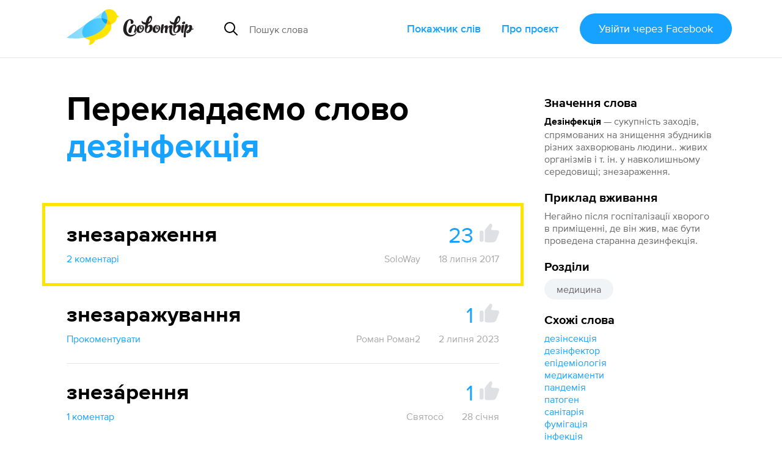

--- FILE ---
content_type: text/html; charset=utf-8
request_url: https://slovotvir.org.ua/words/dezinfektsiia
body_size: 10724
content:
<!DOCTYPE html>
<html itemscope itemtype="https://schema.org/Article" lang="uk">
<head prefix="og: http://ogp.me/ns# fb: http://ogp.me/ns/fb# article: http://ogp.me/ns/article#">
<meta charset="utf-8">
<meta content="width=device-width, initial-scale=1.0" name="viewport">
<title>Дезінфекція - Як перекладається слово Дезінфекція українською - Словотвір</title>
<meta content="Як перекладається слово Дезінфекція українською - Словотвір" itemprop="name" property="og:title">
<meta content="Дезінфекція — сукупність заходів, спрямованих на знищення збудників різних захворювань людини.. живих організмів… Найкращий переклад — Знезараження (23 голоси). Приклад вживання — негайно після госпіталізації хворого в приміщенні, де він жив, має бути проведена старанна…" itemprop="description" name="description" property="og:description">
<meta content="https://slovotvir.org.ua/words/dezinfektsiia" property="og:url">
<meta content="https://slovotvir.org.ua/slovo/dezinfektsiia.png" itemprop="image" property="og:image">
<meta content="article" property="og:type">
<meta content="Словотвір" property="og:site_name">
<meta content="uk_UA" property="og:locale">
<meta content="729085230475737" property="fb:app_id">
<meta content="summary_large_image" name="twitter:card">
<meta content="@slovotvir" name="twitter:site">
<meta content="Дезінфекція — сукупність заходів, спрямованих на знищення збудників різних… Найкращий переклад — Знезараження (23 голоси)." name="twitter:description">
<meta content="Словотвір" name="application-name">
<meta content="yes" name="mobile-web-app-capable">
<meta name="csrf-param" content="authenticity_token" />
<meta name="csrf-token" content="FNhP2QjYnTVrkF5dp2cfEPd6j9uOR3MtjcdBCfN7gMmH1GZ5__MKz2MogABNcm5VQzfYV8my-KM7U69IH2z8yQ" />
<meta content="2017-07-17T17:38:53+03:00" itemprop="dateCreated" property="article:published_time">
<meta content="2025-11-15T09:43:51+02:00" itemprop="dateModified" property="article:modified_time">
<meta content="Слова зі Словотвору" property="article:section">
<meta content="медицина" property="article:tag">

<link href="https://slovotvir.org.ua/words/dezinfektsiia" rel="canonical">
<link href="/rss" rel="alternate" title="Останні події на Словотворі" type="application/rss+xml">
<link href="/favicon.ico?v=3" rel="icon" sizes="any">
<link href="/assets/favicon/favicon-ba0f7c25d96932fe814382d5e4594569739a1d6996d28a8e2b2cc545b4cf2204.svg" rel="icon" type="image/svg+xml">
<link href="/assets/favicon/favicon-180-090d2b376e0e6841edd3de559018384b4406fdb6ab3df9cb1fc7b1b13d07a504.png" rel="apple-touch-icon">
<link href="/manifest.webmanifest" rel="manifest">
<link rel="stylesheet" href="/assets/application-a529533335478c9bb39a9c7248d9ab0810e36ffffbdcdd152ddf094d212514f5.css" media="all" data-turbo-track="reload" />

<script type="importmap" data-turbo-track="reload">{
  "imports": {
    "application": "/assets/application-ff4aa8259ac0656c07a0f80592190fe6b49825c610614a77fe0a664801bc155c.js",
    "jquery.pinned": "/assets/jquery.pinned-32a652f6e1745969bc3d4dc2c928b2c375483549b9c64adfbf9258cc7d00dd6e.js",
    "@rails/ujs": "/assets/@rails--ujs-b0c568d5492ca5b6af4f022bd3b3f96dfd566287f1e0b78c55ea1fc125ee46ab.js",
    "@hotwired/turbo": "/assets/@hotwired--turbo-dfc76bc368590fc9d1c8e2a9e46efe82eee1d8a23541b4056ab4547d81b1bbe6.js",
    "@rails/actioncable/src": "/assets/@rails--actioncable--src-191bcb1acc2c161ba9e4b4bf97d8eec3f9a9896d7b186a35978426720fc4f18b.js",
    "turbo_power": "/assets/turbo_power-d042db720cce19c8743a61962157dd20239b16c9d149e4fe19e642e933fc31cd.js",
    "popper.min": "/assets/popper.min-f76e64638dc71c362f67b27a4461190a6073827a1ce35d6dde9b639f5164a92d.js",
    "tippy.min": "/assets/tippy.min-12612c3f037eccba19c28d0e4979cb12d204670e54130dffc23e881c5c1851c9.js",
    "@hotwired/stimulus": "/assets/stimulus.min-976b4e166c7f712397cad15409e0b976dfd9f2373f5e04d9f4520f0d5a7597f5.js",
    "@hotwired/stimulus-loading": "/assets/stimulus-loading-39227295c8a6d71e10ca2a94dede18522ced047f6ccbf8788e926f8be14aff1b.js",
    "@toast-ui/editor": "/assets/@toast-ui--editor-13e04cdb06cbe793011ec5b3324fac477d667d6c22acfcabc5bb41ea1eb5e507.js",
    "orderedmap": "/assets/orderedmap-6d9c0bfb5679e534b5048536855c9e764807c1114867bc9226d2f1e2741d1050.js",
    "prosemirror-commands": "/assets/prosemirror-commands-d5dd3080d5a2fc61b1b54f2d23b69149b71ff0e2cc9731f1e62c0401cd66c39c.js",
    "prosemirror-history": "/assets/prosemirror-history-52526f4cd58e8d99491c26661b2d2fe49a1ccf89e0c6e87f3ca12693fe478f22.js",
    "prosemirror-inputrules": "/assets/prosemirror-inputrules-86665f2539f69f9d1be121571c9b012d391f43ffcb9bf8298d1f8df3d86f900c.js",
    "prosemirror-keymap": "/assets/prosemirror-keymap-3dba630e660629535afff712ed7b197a667e4cad3048832d3804510d48a0e2b6.js",
    "prosemirror-model": "/assets/prosemirror-model-647692d5023cdfe54f8819f02faebef5e1d32065c8eaf47ffd33386f14a6a249.js",
    "prosemirror-state": "/assets/prosemirror-state-89a6f650ab33cf7b087857fd7e386c44a55e38d1557031787e470ed6cf1c5e95.js",
    "prosemirror-transform": "/assets/prosemirror-transform-badecc8d9167facee6667036f59aaedb9d890e78faa120eb51e28bdd780d6750.js",
    "prosemirror-view": "/assets/prosemirror-view-48d13d5b2ff475c6a675e442dee333e262e79625c109bddf06f00f81bf61d4be.js",
    "rope-sequence": "/assets/rope-sequence-6b59386dc9a4df7939efcf0b0e57e733df885e20686c895a5bbce8950d2d03f6.js",
    "w3c-keyname": "/assets/w3c-keyname-bb2ec36849bd240d06b703c5c45689cb643931adf77c06c4838f7e58137b7887.js",
    "application/ajax-form": "/assets/application/ajax-form-4a74a755749a6d5fa68a413ef524d6243ba5b077b8a6886a91d23c39e71e5a79.js",
    "application/common": "/assets/application/common-9a75ec6cecebbf7f90736c34731a7821458fd2ccaa51394c89ed9234292a2b8e.js",
    "application/fix-facebook-auth-hash": "/assets/application/fix-facebook-auth-hash-9a2c00cd2ad80debdb0a7bea6cb913827b7cc899c579c20ce9a5ce0d7a7f29b1.js",
    "application/inject-svg": "/assets/application/inject-svg-809550779ce5da6357db77a0b975c638770f0de3aea4578f182cbe65c695d5d8.js",
    "application/textarea-complete": "/assets/application/textarea-complete-c6b27675bc8d036b77cad44b44617ad93ffbc0f8a3d5a652cd9ad72765bce0b2.js",
    "application/tooltip": "/assets/application/tooltip-cf5a242fe2007a34ce7a2ebb0953d82ea1b92f3d3a5713ac73727d9af33b8dc5.js",
    "application/translate-utils": "/assets/application/translate-utils-1696139bf7ccb74f22a68915263cdc8e260c9cfbfa656c5da5068958b8a20f4a.js",
    "application/using-mouse": "/assets/application/using-mouse-4666b243bb5e089df87ab4f986cac16ee3e56453839a52d54c2912ef151fd48d.js",
    "application/utils": "/assets/application/utils-7df427f0dc65ecfc4915469b8d0c26e3e73148a8083591a02e0163995692ea98.js",
    "controllers/application": "/assets/controllers/application-44e5edd38372876617b8ba873a82d48737d4c089e5180f706bdea0bb7b6370be.js",
    "controllers/application_controller": "/assets/controllers/application_controller-0fb43d8be93d8e7b1595f52219a6b0c4d5a7c2d759f7cd11dbb17e223b11e613.js",
    "controllers/auto_save_form_controller": "/assets/controllers/auto_save_form_controller-b34ed1b2be893374bb4e5942891b935aba9f2e05675957bcb0c00d4cde70dac4.js",
    "controllers/avoid_blank_target_controller": "/assets/controllers/avoid_blank_target_controller-5e6eeeedb951ee793f4d0f1c65f3226201a9ff5e2438184937477b3a45cffb9e.js",
    "controllers/catalog_nav_controller": "/assets/controllers/catalog_nav_controller-a8a0243608e25ca97ff9c334a0a2625cda56e8ea62009e8a738928cfdf86400c.js",
    "controllers/comment_forms_manager_controller": "/assets/controllers/comment_forms_manager_controller-3fa344d4cdcb501e9c2d983ed466c8db9755b81f0fd07bd1dc1a4d1e4df08b23.js",
    "controllers/edit_avatar_controller": "/assets/controllers/edit_avatar_controller-65c5e3df45836a3406173e84952a910cb44c5f05aea63e6e1ba82ddbcb5e610e.js",
    "controllers/editable_counter_controller": "/assets/controllers/editable_counter_controller-7b08fa7ef06d89ea56b8d53dcd78c0bd0b6cf538be63c80c91863b62c92b3fb3.js",
    "controllers/editable_entities_manager_controller": "/assets/controllers/editable_entities_manager_controller-337ba07315a9c530a6518b6642367981abeae3679f999dd3b26cfe7eda4217d3.js",
    "controllers/expandable_form_controller": "/assets/controllers/expandable_form_controller-48f8115ee829d6276da14ca45233d149f7ccbc4e5e8f1047ea340eb9ca313b90.js",
    "controllers/flash_message_controller": "/assets/controllers/flash_message_controller-ad076b4d7ac326534fcd1c69d558b17c7e9797ccc722f44bbfcbcf1a4f914bec.js",
    "controllers": "/assets/controllers/index-17809e1153d23b37458a79b009dfb37c523edf3c72b8fd9b8a0e13d35ce8632b.js",
    "controllers/infinite_button_controller": "/assets/controllers/infinite_button_controller-94c91e2f3afa3a0772cc273698d1d80448b4773dc55b6ea3c0e0b4876956850f.js",
    "controllers/markdown_editor_controller": "/assets/controllers/markdown_editor_controller-22c0ea4b92e46e182944630acd59857af14ccaba7e60d818dd52921b20fb6ec8.js",
    "controllers/mention_popup_controller": "/assets/controllers/mention_popup_controller-11576f749574f738e3626ecf46e53e650cab985f6a996b760095fea95e146509.js",
    "controllers/multicheck_controller": "/assets/controllers/multicheck_controller-56a2397b5e74e6f15a0e29f1fee4a9c2b72d6e593bbff4dfbbcb8499e177124a.js",
    "controllers/post_dropdown_controller": "/assets/controllers/post_dropdown_controller-fa24d76180e514939d65785f0f4e12c6478a2cecc1963c0d605d9b65db034a76.js",
    "controllers/share_button_controller": "/assets/controllers/share_button_controller-575e72da245335d773e8d75fc781826317c57698b49376f2b0e4138b7b8ba563.js",
    "controllers/submit_hotkey_controller": "/assets/controllers/submit_hotkey_controller-d3562cd32612a15b2d6d4d9097b7041c5b2715365494da6b38871156a5f1cbc3.js",
    "controllers/suggest_box_controller": "/assets/controllers/suggest_box_controller-d4cdb094eef10e5aa7906dd32030224484243b10ae7d641847f6cd14a372134a.js",
    "controllers/text_truncator_controller": "/assets/controllers/text_truncator_controller-19dcb9a3ed0c09d6a55fe9171e28490c9ea29f2b9651ba3d5781a27743d0cc24.js",
    "controllers/toggle_class_controller": "/assets/controllers/toggle_class_controller-de70c9dc2f86c3d72b33ffe6da35373ac4514ca855a1c732cba313124ded9d70.js",
    "controllers/toggle_controller": "/assets/controllers/toggle_controller-9ee8bfb347c489415605681b3e779083a52e792b806de0e12e47b8218ea6e451.js",
    "controllers/tooltip_controller": "/assets/controllers/tooltip_controller-a2216e88abbbcf45c85903e4bf69428fac2111e809f553a0ed1ef9d8832f57fd.js",
    "controllers/tran_form_controller": "/assets/controllers/tran_form_controller-dffb13e59fc7defd5da56b6164e67392ce27db2cfe65176641583fba4e0a5b2f.js",
    "controllers/tran_item_controller": "/assets/controllers/tran_item_controller-432c38f64fda634b06ef1249f09762574a588bd778ae8d819c5782a0b0bec351.js",
    "controllers/variants_animation_controller": "/assets/controllers/variants_animation_controller-73037b7711066777d790cee07bbc5a6a01464ad222ec32b46e5251f00b9b78c7.js",
    "controllers/voting_animator_controller": "/assets/controllers/voting_animator_controller-ef4b75b1fc58b45cc5f5c75ddceb696e2a476a253c5a6a3d479840873cde8f6b.js",
    "controllers/voting_controller": "/assets/controllers/voting_controller-4ca66b8710602f9ce83faffc9da721ad17b254a87504cb295653b1d5a0d9de24.js",
    "controllers/word_inplace_form_controller": "/assets/controllers/word_inplace_form_controller-10e797a8751cec1982fa46db0719eaccceaded17a82e654427a625dba5898fe1.js",
    "controllers/word_uniq_input_controller": "/assets/controllers/word_uniq_input_controller-f05303d696b7f2aab1f8a71cf361bfd8c9ff03c349f4e4d6c15b24eb295d0a6f.js"
  }
}</script>
<link rel="modulepreload" href="/assets/application-ff4aa8259ac0656c07a0f80592190fe6b49825c610614a77fe0a664801bc155c.js">
<link rel="modulepreload" href="/assets/jquery.pinned-32a652f6e1745969bc3d4dc2c928b2c375483549b9c64adfbf9258cc7d00dd6e.js">
<link rel="modulepreload" href="/assets/popper.min-f76e64638dc71c362f67b27a4461190a6073827a1ce35d6dde9b639f5164a92d.js">
<link rel="modulepreload" href="/assets/tippy.min-12612c3f037eccba19c28d0e4979cb12d204670e54130dffc23e881c5c1851c9.js">
<link rel="modulepreload" href="/assets/stimulus.min-976b4e166c7f712397cad15409e0b976dfd9f2373f5e04d9f4520f0d5a7597f5.js">
<link rel="modulepreload" href="/assets/stimulus-loading-39227295c8a6d71e10ca2a94dede18522ced047f6ccbf8788e926f8be14aff1b.js">
<link rel="modulepreload" href="/assets/@toast-ui--editor-13e04cdb06cbe793011ec5b3324fac477d667d6c22acfcabc5bb41ea1eb5e507.js">
<link rel="modulepreload" href="/assets/orderedmap-6d9c0bfb5679e534b5048536855c9e764807c1114867bc9226d2f1e2741d1050.js">
<link rel="modulepreload" href="/assets/prosemirror-commands-d5dd3080d5a2fc61b1b54f2d23b69149b71ff0e2cc9731f1e62c0401cd66c39c.js">
<link rel="modulepreload" href="/assets/prosemirror-history-52526f4cd58e8d99491c26661b2d2fe49a1ccf89e0c6e87f3ca12693fe478f22.js">
<link rel="modulepreload" href="/assets/prosemirror-inputrules-86665f2539f69f9d1be121571c9b012d391f43ffcb9bf8298d1f8df3d86f900c.js">
<link rel="modulepreload" href="/assets/prosemirror-keymap-3dba630e660629535afff712ed7b197a667e4cad3048832d3804510d48a0e2b6.js">
<link rel="modulepreload" href="/assets/prosemirror-model-647692d5023cdfe54f8819f02faebef5e1d32065c8eaf47ffd33386f14a6a249.js">
<link rel="modulepreload" href="/assets/prosemirror-state-89a6f650ab33cf7b087857fd7e386c44a55e38d1557031787e470ed6cf1c5e95.js">
<link rel="modulepreload" href="/assets/prosemirror-transform-badecc8d9167facee6667036f59aaedb9d890e78faa120eb51e28bdd780d6750.js">
<link rel="modulepreload" href="/assets/prosemirror-view-48d13d5b2ff475c6a675e442dee333e262e79625c109bddf06f00f81bf61d4be.js">
<link rel="modulepreload" href="/assets/rope-sequence-6b59386dc9a4df7939efcf0b0e57e733df885e20686c895a5bbce8950d2d03f6.js">
<link rel="modulepreload" href="/assets/w3c-keyname-bb2ec36849bd240d06b703c5c45689cb643931adf77c06c4838f7e58137b7887.js">
<link rel="modulepreload" href="/assets/application/ajax-form-4a74a755749a6d5fa68a413ef524d6243ba5b077b8a6886a91d23c39e71e5a79.js">
<link rel="modulepreload" href="/assets/application/common-9a75ec6cecebbf7f90736c34731a7821458fd2ccaa51394c89ed9234292a2b8e.js">
<link rel="modulepreload" href="/assets/application/fix-facebook-auth-hash-9a2c00cd2ad80debdb0a7bea6cb913827b7cc899c579c20ce9a5ce0d7a7f29b1.js">
<link rel="modulepreload" href="/assets/application/inject-svg-809550779ce5da6357db77a0b975c638770f0de3aea4578f182cbe65c695d5d8.js">
<link rel="modulepreload" href="/assets/application/textarea-complete-c6b27675bc8d036b77cad44b44617ad93ffbc0f8a3d5a652cd9ad72765bce0b2.js">
<link rel="modulepreload" href="/assets/application/tooltip-cf5a242fe2007a34ce7a2ebb0953d82ea1b92f3d3a5713ac73727d9af33b8dc5.js">
<link rel="modulepreload" href="/assets/application/translate-utils-1696139bf7ccb74f22a68915263cdc8e260c9cfbfa656c5da5068958b8a20f4a.js">
<link rel="modulepreload" href="/assets/application/using-mouse-4666b243bb5e089df87ab4f986cac16ee3e56453839a52d54c2912ef151fd48d.js">
<link rel="modulepreload" href="/assets/application/utils-7df427f0dc65ecfc4915469b8d0c26e3e73148a8083591a02e0163995692ea98.js">
<link rel="modulepreload" href="/assets/controllers/application-44e5edd38372876617b8ba873a82d48737d4c089e5180f706bdea0bb7b6370be.js">
<link rel="modulepreload" href="/assets/controllers/application_controller-0fb43d8be93d8e7b1595f52219a6b0c4d5a7c2d759f7cd11dbb17e223b11e613.js">
<link rel="modulepreload" href="/assets/controllers/auto_save_form_controller-b34ed1b2be893374bb4e5942891b935aba9f2e05675957bcb0c00d4cde70dac4.js">
<link rel="modulepreload" href="/assets/controllers/avoid_blank_target_controller-5e6eeeedb951ee793f4d0f1c65f3226201a9ff5e2438184937477b3a45cffb9e.js">
<link rel="modulepreload" href="/assets/controllers/catalog_nav_controller-a8a0243608e25ca97ff9c334a0a2625cda56e8ea62009e8a738928cfdf86400c.js">
<link rel="modulepreload" href="/assets/controllers/comment_forms_manager_controller-3fa344d4cdcb501e9c2d983ed466c8db9755b81f0fd07bd1dc1a4d1e4df08b23.js">
<link rel="modulepreload" href="/assets/controllers/edit_avatar_controller-65c5e3df45836a3406173e84952a910cb44c5f05aea63e6e1ba82ddbcb5e610e.js">
<link rel="modulepreload" href="/assets/controllers/editable_counter_controller-7b08fa7ef06d89ea56b8d53dcd78c0bd0b6cf538be63c80c91863b62c92b3fb3.js">
<link rel="modulepreload" href="/assets/controllers/editable_entities_manager_controller-337ba07315a9c530a6518b6642367981abeae3679f999dd3b26cfe7eda4217d3.js">
<link rel="modulepreload" href="/assets/controllers/expandable_form_controller-48f8115ee829d6276da14ca45233d149f7ccbc4e5e8f1047ea340eb9ca313b90.js">
<link rel="modulepreload" href="/assets/controllers/flash_message_controller-ad076b4d7ac326534fcd1c69d558b17c7e9797ccc722f44bbfcbcf1a4f914bec.js">
<link rel="modulepreload" href="/assets/controllers/index-17809e1153d23b37458a79b009dfb37c523edf3c72b8fd9b8a0e13d35ce8632b.js">
<link rel="modulepreload" href="/assets/controllers/infinite_button_controller-94c91e2f3afa3a0772cc273698d1d80448b4773dc55b6ea3c0e0b4876956850f.js">
<link rel="modulepreload" href="/assets/controllers/markdown_editor_controller-22c0ea4b92e46e182944630acd59857af14ccaba7e60d818dd52921b20fb6ec8.js">
<link rel="modulepreload" href="/assets/controllers/mention_popup_controller-11576f749574f738e3626ecf46e53e650cab985f6a996b760095fea95e146509.js">
<link rel="modulepreload" href="/assets/controllers/multicheck_controller-56a2397b5e74e6f15a0e29f1fee4a9c2b72d6e593bbff4dfbbcb8499e177124a.js">
<link rel="modulepreload" href="/assets/controllers/post_dropdown_controller-fa24d76180e514939d65785f0f4e12c6478a2cecc1963c0d605d9b65db034a76.js">
<link rel="modulepreload" href="/assets/controllers/share_button_controller-575e72da245335d773e8d75fc781826317c57698b49376f2b0e4138b7b8ba563.js">
<link rel="modulepreload" href="/assets/controllers/submit_hotkey_controller-d3562cd32612a15b2d6d4d9097b7041c5b2715365494da6b38871156a5f1cbc3.js">
<link rel="modulepreload" href="/assets/controllers/suggest_box_controller-d4cdb094eef10e5aa7906dd32030224484243b10ae7d641847f6cd14a372134a.js">
<link rel="modulepreload" href="/assets/controllers/text_truncator_controller-19dcb9a3ed0c09d6a55fe9171e28490c9ea29f2b9651ba3d5781a27743d0cc24.js">
<link rel="modulepreload" href="/assets/controllers/toggle_class_controller-de70c9dc2f86c3d72b33ffe6da35373ac4514ca855a1c732cba313124ded9d70.js">
<link rel="modulepreload" href="/assets/controllers/toggle_controller-9ee8bfb347c489415605681b3e779083a52e792b806de0e12e47b8218ea6e451.js">
<link rel="modulepreload" href="/assets/controllers/tooltip_controller-a2216e88abbbcf45c85903e4bf69428fac2111e809f553a0ed1ef9d8832f57fd.js">
<link rel="modulepreload" href="/assets/controllers/tran_form_controller-dffb13e59fc7defd5da56b6164e67392ce27db2cfe65176641583fba4e0a5b2f.js">
<link rel="modulepreload" href="/assets/controllers/tran_item_controller-432c38f64fda634b06ef1249f09762574a588bd778ae8d819c5782a0b0bec351.js">
<link rel="modulepreload" href="/assets/controllers/variants_animation_controller-73037b7711066777d790cee07bbc5a6a01464ad222ec32b46e5251f00b9b78c7.js">
<link rel="modulepreload" href="/assets/controllers/voting_animator_controller-ef4b75b1fc58b45cc5f5c75ddceb696e2a476a253c5a6a3d479840873cde8f6b.js">
<link rel="modulepreload" href="/assets/controllers/voting_controller-4ca66b8710602f9ce83faffc9da721ad17b254a87504cb295653b1d5a0d9de24.js">
<link rel="modulepreload" href="/assets/controllers/word_inplace_form_controller-10e797a8751cec1982fa46db0719eaccceaded17a82e654427a625dba5898fe1.js">
<link rel="modulepreload" href="/assets/controllers/word_uniq_input_controller-f05303d696b7f2aab1f8a71cf361bfd8c9ff03c349f4e4d6c15b24eb295d0a6f.js">
<script type="module">import "application"</script>
<script async="" src="//www.googletagmanager.com/gtag/js?id=G-3S4CZDJCK3"></script><script>window.dataLayer = window.dataLayer || [];
function gtag(){dataLayer.push(arguments);}
gtag('js', new Date());
gtag('config', 'G-3S4CZDJCK3');</script><script type="module">let isInitialLoad = true;
document.addEventListener('turbo:load', () => {
  if (isInitialLoad){isInitialLoad = false; return;}
  gtag('config', 'G-3S4CZDJCK3', { page_path: window.location.pathname });
});
</script>


</head>
<body>
<script async="" data-id="101439422" src="//static.getclicky.com/js"></script>
<div class="app-header app-container">
<div class="app-header--side-left">
<a href="/">
<img alt="Словотвір" class="app-header--logo" src="/assets/logo-216d472a2cd129cfc4f63b3a9d90fcc1c87452402e1366e43004971988990539.svg">
</a>
<div class="app-suggest-box" data-controller="suggest-box" data-sections-config="{&quot;words&quot;: {}, &quot;translations&quot;: {&quot;title&quot;: &quot;Знайдено серед перекладів&quot;}}" data-suggest-url="/search/suggest?translations=4&amp;words=5">
<div class="app-input-group with-dropdown">
<div class="app-input-group--addon">
<img width="22" height="22" src="/assets/common-icons/search-c01923369531e8a6dc18c615dff1ea413503dbdfe45e5953f004433a4c9cd13f.svg" />
</div>
<input aria-label="Пошук слова" autocomplete="off" class="app-form-control" name="q" placeholder="Пошук слова" type="text">
<a class="app-suggest-box--close" role="button" tabindex="0">
<svg width="18" height="18"><use href="/assets/sprited-icons/close-9a058bdd7ed677855c787b6ce1b68df806130f4ee3ce01bcc9d650b8ed629e3d.svg#main"></use></svg>
</a>
</div>
</div>

</div>
<div class="app-header--side-right app-nav">
<div class="app-nav--trigger js-nav-trigger" data-target="#main_nav">
<span></span>
<span></span>
<span></span>
</div>
<nav class="app-nav--body" id="main_nav">
<a class="app-nav--link" href="/catalog">Покажчик слів</a>
<a class="app-nav--link" href="/about">Про проєкт</a>
<div class="app-nav--link">
<form class="button_to" method="post" action="/auth/facebook"><button class="app-btn app-pulsing-button" data-turbo="false" type="submit">Увійти
<span class="app-hidden-sm ml-1">через Facebook</span>
</button><input type="hidden" name="authenticity_token" value="CvuhmxjtvTTOC-WK1JoJVBXZ1y6cI_py1sXl_IuFRNmVZ6cMKeMh-uipmsWSYXq-PWFjtGJcSWFGLqYAQD5AJQ" autocomplete="off" /></form></div>
</nav>
</div>
</div>
<div class="app-flash-messages app-container" id="flash-messages">
</div>

<div class="app-body"><div class="app-container app-word--container" data-controller="editable-entities-manager comment-forms-manager variants-animation" data-word-slug="dezinfektsiia" id="words-show">
<div class="app-page-subsection app-word--widget-list compact-p js-submit-check--root" data-controller="word-inplace-form" id="word-info"><div class="mb-3"><div class="d-flex items-center"><div class="text-xl font-bold nowrap">Значення слова</div></div><div class="mt-1"><strong class="break-words">Дезінфекція</strong><span class="color-semi-main"> — сукупність заходів, спрямованих на знищення збудників різних захворювань людини.. живих організмів і т. ін. у навколишньому середовищі; знезараження.</span></div></div><div class="mt-3"><div class="d-flex items-center"><div class="text-xl font-bold">Приклад вживання</div></div><div class="mt-1 color-semi-main"><p>Негайно після госпіталізації хворого в приміщенні, де він жив, має бути проведена старанна дезинфекція.</p></div></div><div class="mt-3"><span class="text-xl font-bold">Розділи</span><div class="mt-1"><nav class="app-tag-list"><a class="app-btn is-tag app-tag-item" href="/areas/medytsyna">медицина</a></nav></div></div><div class="mt-3"><span class="text-xl font-bold">Схожі слова</span><nav class="mt-1 d-flex flex-column items-start"><a href="/words/dezinsektsiia">дезінсекція</a><a href="/words/dezinfektor">дезінфектор</a><a href="/words/epidemiolohiia">епідеміологія</a><a href="/words/medykamenty">медикаменти</a><a href="/words/pandemiia">пандемія</a><a href="/words/patohen">патоген</a><a href="/words/sanitariia">санітарія</a><a href="/words/fumihatsiia">фумігація</a><a href="/words/infektsiia">інфекція</a></nav></div><div class="mt-3"><div class="text-xl font-bold">Слово додав</div><div class="mt-1"><a href="/users/s-velichko">S. Velichko</a></div></div></div>
<div class="app-page-subsection app-word--lead">
<h2 class="app-page-section--title">
Перекладаємо слово
<strong class="break-words" id="title-word-body">дезінфекція</strong>
</h2>
<div class="app-page-subsection app-word--translations" data-controller="voting voting-animator" data-voting-animator-settings-value="{&quot;becomeLeaderVotesCount&quot;:5}" id="word_translations">
<div class="app-word js-translation-root js-voting-animator--item js-comment-forms-manager--main-commentable js-text-truncator--restore-point is-leader" data-controller="tran-item" data-tran-item-id-value="12910" id="t12910">
<div class="app-word--atomic-item js-translation-atomic-item js-variants-animation--translation">
<div id="tran-inner-12910"><div class="app-word--header d-flex"><div class="app-word--essential grow mr-2 position-relative break-words"><div class="js-translation-body-wrap" data-is-html-content="1">знезараження</div></div><div class="app-big-voting js-voting--container"><span class="app-big-voting--count js-voting--count">23</span><button class="app-big-voting--btn js-login-required"><svg fill="currentColor" height="32" width="32"><use href="/assets/sprited-icons/thumb-885ff9ab142a31f4c7ac31737a20ce45f8e7c903174a6ffc2ad88a342ed905a7.svg#main"></use></svg></button></div></div><div class="app-word--body"><div class="js-translation-description-wrap"></div></div></div>
<div class="color-dim mt-2 d-flex"><button class="app-btn-link shrink-0 js-comments-counter" data-controller="toggle" data-toggle-selector-value="#translation_12910_comments">2 коментарі</button><div class="grow d-flex flex-wrap justify-content-end">
<a class="app-btn-link is-minor ml-4" href="/users/soloway">SoloWay</a>
<span class="ml-4">18 липня 2017</span>
</div>
</div><div class="app-comments-section d-none js-comment-forms-manager--append-target" id="translation_12910_comments"><div class="app-discussion js-comment-root" id="c84126">
<div class="app-discussion--atomic-item js-comment-atomic-item">
<a class="app-discussion--avatar" href="/users/carolina-shevtsova" style="background-image:url(/uploads/user/avatar/11556/small_e54fa381518dc1ab.jpg)"></a>
<div class="app-discussion--header">
<div class="app-discussion--header--username">
<a href="/users/carolina-shevtsova">Carolina Shevtsova</a>
</div>
<button class="app-btn-link is-minor js-comment-forms-manager--answer-btn">Відповісти</button>
<div class="app-discussion--header--date">30 <span class="nowrap">січня</span> 2024</div>
</div>
<div class="app-discussion--body js-comment-body-wrap"><p>Без -за- гоже чи ні?
<br />Знераження.</p></div>
</div>
<div class="app-secondary-comments js-comment-forms-manager--append-target">
<div class="app-secondary-discussion js-comment-root" id="c106600">
<div class="app-secondary-discussion--atomic-item js-comment-atomic-item">
<div class="app-secondary-discussion--header">
<a class="app-secondary-discussion--avatar" href="/users/ivan-rosokha" style="background-image:url(/uploads/user/avatar/11022/small_784cf9e59c834937.jpg)"></a>
<div class="app-secondary-discussion--username">
<a href="/users/ivan-rosokha">Іван Росоха</a>
</div>
<button class="app-btn-link is-minor js-comment-forms-manager--answer-btn">Відповісти</button>
<div class="app-secondary-discussion--date">2 <span class="nowrap">серпня</span> 2024</div>
</div>
<div class="app-secondary-discussion--body js-comment-body-wrap"><p>Наврядчи, "зараза"(інфекція) ж таки, а не "раза"</p></div>
</div>
</div>

</div>
</div>
<div class="js-comment-forms-manager--form-section"><form class="button_to" method="post" action="/auth/facebook"><button class="app-btn mt-2" data-turbo="false" type="submit">Увійдіть щоб прокоментувати</button><input type="hidden" name="authenticity_token" value="qbm_We2yTlPsZ-8V6I_-K9e3XArXwbWSbUZ8spvSwsc2JbnO3LzSncrFkFqudI3B_w_okCm-BoH9rT9OUGnGOw" autocomplete="off" /></form></div></div></div>
</div>
<div class="app-word js-translation-root js-voting-animator--item js-comment-forms-manager--main-commentable js-text-truncator--restore-point" data-controller="tran-item" data-tran-item-id-value="62070" id="t62070">
<div class="app-word--atomic-item js-translation-atomic-item js-variants-animation--translation">
<div id="tran-inner-62070"><div class="app-word--header d-flex"><div class="app-word--essential grow mr-2 position-relative break-words"><div class="js-translation-body-wrap" data-is-html-content="1">знезаражування</div></div><div class="app-big-voting js-voting--container"><span class="app-big-voting--count js-voting--count">1</span><button class="app-big-voting--btn js-login-required"><svg fill="currentColor" height="32" width="32"><use href="/assets/sprited-icons/thumb-885ff9ab142a31f4c7ac31737a20ce45f8e7c903174a6ffc2ad88a342ed905a7.svg#main"></use></svg></button></div></div><div class="app-word--body"><div class="js-translation-description-wrap"></div></div></div>
<div class="color-dim mt-2 d-flex"><button class="app-btn-link shrink-0 js-comments-counter" data-controller="toggle" data-toggle-selector-value="#translation_62070_comments">Прокоментувати</button><div class="grow d-flex flex-wrap justify-content-end">
<a class="app-btn-link is-minor ml-4" href="/users/roman-roman2">Роман Роман2</a>
<span class="ml-4"> 2 липня 2023</span>
</div>
</div><div class="app-comments-section d-none js-comment-forms-manager--append-target" id="translation_62070_comments"><div class="js-comment-forms-manager--form-section"><form class="button_to" method="post" action="/auth/facebook"><button class="app-btn mt-2" data-turbo="false" type="submit">Увійдіть щоб прокоментувати</button><input type="hidden" name="authenticity_token" value="N935e0hnyBEJSMMyB1anq3szOgLVqAoCZEQytFJv-FWoQf_seWlU3y_qvH1BrdRBU4uOmCvXuRH0r3FImdT8qQ" autocomplete="off" /></form></div></div></div>
</div>
<div class="app-word js-translation-root js-voting-animator--item js-comment-forms-manager--main-commentable js-text-truncator--restore-point" data-controller="tran-item" data-tran-item-id-value="92398" id="t92398">
<div class="app-word--atomic-item js-translation-atomic-item js-variants-animation--translation">
<div id="tran-inner-92398"><div class="app-word--header d-flex"><div class="app-word--essential grow mr-2 position-relative break-words"><div class="js-translation-body-wrap" data-is-html-content="1">знеза́рення</div></div><div class="app-big-voting js-voting--container"><span class="app-big-voting--count js-voting--count">1</span><button class="app-big-voting--btn js-login-required"><svg fill="currentColor" height="32" width="32"><use href="/assets/sprited-icons/thumb-885ff9ab142a31f4c7ac31737a20ce45f8e7c903174a6ffc2ad88a342ed905a7.svg#main"></use></svg></button></div></div><div class="app-word--body"><div class="js-translation-description-wrap"></div></div></div>
<div class="color-dim mt-2 d-flex"><button class="app-btn-link shrink-0 js-comments-counter" data-controller="toggle" data-toggle-selector-value="#translation_92398_comments">1 коментар</button><div class="grow d-flex flex-wrap justify-content-end">
<a class="app-btn-link is-minor ml-4" href="/users/sviatos">Святосö</a>
<span class="ml-4">28 січня</span>
</div>
</div><div class="app-comments-section d-none js-comment-forms-manager--append-target" id="translation_92398_comments"><div class="app-discussion js-comment-root" id="c120081">
<div class="app-discussion--atomic-item js-comment-atomic-item">
<a class="app-discussion--avatar" href="/users/carolina-shevtsova" style="background-image:url(/uploads/user/avatar/11556/small_e54fa381518dc1ab.jpg)"></a>
<div class="app-discussion--header">
<div class="app-discussion--header--username">
<a href="/users/carolina-shevtsova">Carolina Shevtsova</a>
</div>
<button class="app-btn-link is-minor js-comment-forms-manager--answer-btn">Відповісти</button>
<div class="app-discussion--header--date">28 <span class="nowrap">січня</span></div>
</div>
<div class="app-discussion--body js-comment-body-wrap"><p>Що таке "зарення" тут і від чого походить?</p></div>
</div>
<div class="app-secondary-comments js-comment-forms-manager--append-target">

</div>
</div>
<div class="js-comment-forms-manager--form-section"><form class="button_to" method="post" action="/auth/facebook"><button class="app-btn mt-2" data-turbo="false" type="submit">Увійдіть щоб прокоментувати</button><input type="hidden" name="authenticity_token" value="XE0FA2ARG4ZNReIBP2wCSon8dDZu00b396g3E5n4fBrD0QOUUR-HSGvnnU55l3GgoUTArJCs9eRnQ3TvUkN45g" autocomplete="off" /></form></div></div></div>
</div>

</div>
<div class="app-page-subsection">
<div class="row">
<div class="h3 col-md-7" id="add-translation">Запропонувати свій варіант перекладу</div>
</div>
<div id="new-tran-form"><form class="button_to" method="post" action="/auth/facebook"><button data-turbo="false" class="app-btn is-accent" type="submit">Увійдіть щоб додати переклад</button><input type="hidden" name="authenticity_token" value="vtaf-tGJZsp-LZGmMlPmiQvz9KxkhwZuAFZofozXaPEhSplt4If6BFiP7ul0qJVjI0tANpr4tX2QvSuCR2xsDQ" autocomplete="off" /></form></div>
</div>
</div>
<div class="app-page-subsection app-word--discussion d-flex flex-column">
<div class="app-page-subsection last-md last-lg position-relative js-comment-forms-manager--main-commentable">
<div class="bg-white" data-controller="toggle-class">
<div class="h4 position-relative d-flex items-start">
<div class="grow">Обговорення слова</div>
<button class="ml-1 app-hidden-xs app-hidden-sm" data-action="toggle-class#toggle" data-toggle-class-alt-ico-url-param="/assets/common-icons/horizontal-shrink-e1f1964f1f8678046f512389ba77dae1f70e687f767f22535fa3238f0d1b0d17.svg" data-toggle-class-class-name-param="app-word-wide-discussion">
<img src="/assets/common-icons/horizontal-expand-83a86c89cc6d282fa3e8c77b41a913afc2873d39532bcd1acf8a39e16dc66957.svg" width="16" height="16" />
</button>
</div>
<div class="js-comment-forms-manager--append-target" id="word_comments">

<div class="js-comment-forms-manager--form-section">
<form class="button_to" method="post" action="/auth/facebook"><button data-turbo="false" class="app-btn mt-2" type="submit">Увійти
<span class="app-hidden-sm ml-1">через Facebook</span>
</button><input type="hidden" name="authenticity_token" value="Css02piViOFWAJBR8FRBjl_dfjt7E9KJWxsl9jCyVqCVVzJNqZsUL3Ci7x62rzJkd2XKoYVsYZrL8GYK-wlSXA" autocomplete="off" /></form></div>
</div>
</div>
</div>

<div class="app-page-subsection text-center text-left-md">
<div class="h5 app-control-label">Поділитись з друзями</div>
<button class="app-share-btn is-facebook" data-controller="share-button" data-share-button-provider-value="facebook">
<img class="app-share-btn--ico" width="16" height="16" src="/assets/common-icons/sign-facebook-b67d791f1596dd3c592377ad8b516570aa508cefbc7ef29616b0815cf295cdd3.svg" />
<span class="app-share-btn--text">Поширити</span>
</button>
<button class="app-share-btn is-twitter" data-controller="share-button" data-share-button-provider-value="twitter">
<img class="app-share-btn--ico" width="16" height="16" src="/assets/common-icons/sign-twitter-169eda6397884ef3e0e3d53ca266232429190456518eb4b541c59f684f5e220f.svg" />
<span class="app-share-btn--text">Твіт</span>
</button>
</div>

</div>
<div class="app-clearfix"></div>
<script id="restore_deleted_tpl" type="text/template">
<div class="app-word--restore-deleted-text" id="restore-ITEM_ID">ITEM_NAME<strong class="js-deleted-tran-body mx-1"></strong>вилучено.<a class="js-ajax-restore-link ml-1" data-disable="true" data-item-id="ITEM_ID" data-remote="true" rel="nofollow" data-method="post" href="RESTORE_URL">Відновити</a></div>
</script>

<script id="confirm_delete" type="text/template">
<div class="text-center my-2">
<img width="16" height="16" class="align-text-bottom mr-1" src="/assets/common-icons/bubble-error-e7b04eda2cc3181c826ff4e1b9883f92574bdc1f41964e681ffa923215773cac.svg" />
Дійсно вилучити <span data-delete-what></span>?
</div>
<div class="mb-1">
<button class="app-btn is-ghost is-small" data-cancel-btn>скасувати</button>
<button class="app-btn is-accent is-small" data-submit-btn>Вилучити</button>
</div>
</script>

</div>
</div>
<div class="app-footer text-center text-left-sm">
<div class="app-container">
<div class="row">
<div class="col-xs-12 col-lg-9">
<div class="row between-xs">
<div class="col-xs-12 col-sm-6 col-md-3">
<nav class="d-flex flex-column mb-4">
<a class="mb-3 color-main" href="/catalog">Покажчик</a>
<a class="mb-3 color-main" href="/urgent">Потребують уваги</a>
<a class="mb-3 color-main" href="/popular">Найкращі переклади</a>
<a class="mb-3 color-main" href="/last-events">Останні події</a>
<a class="mb-3 color-main" href="/toloka">Толока</a>
</nav>
</div>
<div class="col-xs-12 col-sm-6 col-md-3">
<nav class="d-flex flex-column mb-4">
<a class="mb-3 color-main" href="/last">Останні слова</a>
<a class="mb-3 color-main" href="/last-translations">Останні переклади</a>
<a class="mb-3 color-main" href="/weekly">Тижневик</a>
<a class="mb-3 color-main" href="/top-users">Найкращі користувачі</a>
</nav>
</div>
<div class="col-xs-12 col-sm-6 col-md-3">
<nav class="d-flex flex-column mb-4">
<a class="mb-3 color-main" href="/about">Про проєкт</a>
<a class="mb-3 color-main" href="/rules">Правила</a>
<a class="mb-3 color-main" href="/team">Команда</a>
<a class="mb-3 color-main" href="/support">Підтримка</a>
</nav>
</div>
<div class="col-xs-12 col-sm-6 col-md-3">
<nav class="d-flex flex-column mb-4">
<a class="mb-3 color-main" href="/mentions">Згадки про нас</a>
<a class="mb-3 color-main" href="/press-kit">Набір для преси</a>
<a class="mb-3 color-main" href="/privacy-policy">Політика приватності</a>
</nav>
</div>
</div>
</div>
<div class="col-xs-12 col-lg-3">
<div class="app-social-block">
<div class="row">
<div class="col-xs-12 col-sm-6 col-lg-12">
<p class="app-social-block--title">Ми в суспільних мережах</p>
<ul class="app-social-links">
<li>
<a class="app-social-links--item is-fb" href="https://www.facebook.com/slovotvir.project" rel="noopener" target="_blank">
<svg fill="currentColor" width="40" height="40"><use href="/assets/sprited-icons/bubble-facebook-b54ac0aeb1066c32196110c6e178b2df0913296f56b5f33fae1602d487b7d37a.svg#main"></use></svg>
</a>
</li>
<li>
<a class="app-social-links--item is-tw" href="https://twitter.com/slovotvir" rel="noopener" target="_blank">
<svg fill="currentColor" width="40" height="40"><use href="/assets/sprited-icons/bubble-twitter-23e8f04c5fb7dd40b99e3907ccc02d92460abb78cd6b6dd7b24ff585611d950f.svg#main"></use></svg>
</a>
</li>
</ul>
</div>
<div class="col-xs-12 col-sm-6 col-lg-12">
<div class="app-weekly">
<div class="font-bold">Слово тижня</div>
<div class="text-4xl leading-9 mt-1"><span class="color-semi-main">«</span><a class="font-bold" href="/words/partysypatyvnyi">партисипативний</a><span class="color-semi-main">»</span></div>
</div>
</div>
</div>
</div>
</div>
</div>
<div class="mt-3">
<strong>2025 Словотвір</strong>
<br>
<span class="color-semi-main">Майданчик для пошуку, обговорення та відбору влучних відповідників до запозичених слів</span>
</div>
</div>
</div>

<script id="login-required-template" type="text/template">
<div class="login-required-popover">
<p>Для того щоб проголосувати за улюблений переклад необхідно увійти</p>
<form class="button_to" method="post" action="/auth/facebook"><button class="app-btn mt-3 mb-1" data-turbo="false" type="submit">Увійти через Facebook</button><input type="hidden" name="authenticity_token" value="DiPKZS29-VfudN9Oh_hLsmGbvyyqs5Q_cyohh2DnZH-Rv8zyHLNlmcjWoAHBAzhYSSMLtlTMJyzjwWJ7q1xggw" autocomplete="off" /></form>
</div>
</script>


</body>
</html>


--- FILE ---
content_type: text/css
request_url: https://slovotvir.org.ua/assets/application-a529533335478c9bb39a9c7248d9ab0810e36ffffbdcdd152ddf094d212514f5.css
body_size: 14166
content:
@font-face{font-family:'ProximaNova';src:url(/assets/proxima-nova/ProximaNova-Regular-0826b39174edfcf3a4a2afb38132416dd3de1d7c57b591320c31b0016dc3fc3a.woff2) format("woff2"),url(/assets/proxima-nova/ProximaNova-Regular-f556a6a1ccb3f20ead8e723f324d3beda2439afd9c67c599131030cc90796e68.woff) format("woff");font-style:normal;font-weight:400}@font-face{font-family:'ProximaNova';src:url(/assets/proxima-nova/ProximaNova-Semibold-641837e8bf84626fa195dcaa2572c4b56792b71e25945d51f07e86b867ba437d.woff2) format("woff2"),url(/assets/proxima-nova/ProximaNova-Semibold-c0619fc01628396cdd7189a1c62d40348792ef052656dcf10935529be80efc16.woff) format("woff");font-style:normal;font-weight:600}@font-face{font-family:'ProximaNova';src:url(/assets/proxima-nova/ProximaNova-Bold-5c1b834e8ad4cc37f2f708fb143eba7fbad6653061849091ac5b6604e3e12599.woff2) format("woff2"),url(/assets/proxima-nova/ProximaNova-Bold-aa22e9e2c880360ae309085157ab12cc0430c59914810ae88a751d5fba83df70.woff) format("woff");font-style:normal;font-weight:700}:root{--box-padding: 8px;--cell-padding: 10px}@media (min-width: 481px) and (max-width: 768px){:root{--box-padding: 16px;--cell-padding: 20px}}@media (min-width: 769px) and (max-width: 1280px){:root{--box-padding: 20px;--cell-padding: 30px}}@media (min-width: 1281px){:root{--box-padding: 24px;--cell-padding: 60px}}.tippy-box[data-animation=fade][data-state=hidden]{opacity:0}[data-tippy-root]{max-width:calc(100vw - 10px)}.tippy-box{position:relative;background-color:#fff;color:#666;border-radius:20px;transition-property:transform, visibility, opacity;box-shadow:0 1px 42px -3px rgba(0,0,0,0.3)}.tippy-box[data-placement^=top]>.tippy-arrow{bottom:0}.tippy-box[data-placement^=top]>.tippy-arrow:before{bottom:-7px;left:0;border-width:8px 8px 0;border-top-color:#fff;transform-origin:center top}.tippy-box[data-placement^=bottom]>.tippy-arrow{top:0}.tippy-box[data-placement^=bottom]>.tippy-arrow:before{top:-7px;left:0;border-width:0 8px 8px;border-bottom-color:#fff;transform-origin:center bottom}.tippy-box[data-placement^=left]>.tippy-arrow{right:0}.tippy-box[data-placement^=left]>.tippy-arrow:before{border-width:8px 0 8px 8px;border-left-color:#fff;right:-7px;transform-origin:left center}.tippy-box[data-placement^=right]>.tippy-arrow{left:0}.tippy-box[data-placement^=right]>.tippy-arrow:before{left:-7px;border-width:8px 8px 8px 0;border-right-color:#fff;transform-origin:right center}.tippy-box[data-inertia][data-state=visible]{transition-timing-function:cubic-bezier(0.54, 1.5, 0.38, 1.11)}.tippy-arrow{width:16px;height:16px;color:#333}.tippy-arrow:before{content:"";position:absolute;border-color:transparent;border-style:solid}.tippy-content{position:relative;padding:7px 20px;z-index:1;overflow-y:auto;max-height:50vh}.tippy-box[data-animation=scale][data-placement^=top]{transform-origin:bottom}.tippy-box[data-animation=scale][data-placement^=bottom]{transform-origin:top}.tippy-box[data-animation=scale][data-placement^=left]{transform-origin:right}.tippy-box[data-animation=scale][data-placement^=right]{transform-origin:left}.tippy-box[data-animation=scale][data-state=hidden]{transform:scale(0.5);opacity:0}.container-fluid,.container{margin-right:auto;margin-left:auto}.container-fluid{padding-right:2rem;padding-left:2rem}.row{box-sizing:border-box;display:-webkit-box;display:-webkit-flex;display:-ms-flexbox;display:flex;-webkit-box-flex:0;-webkit-flex:0 1 auto;-ms-flex:0 1 auto;flex:0 1 auto;-webkit-box-orient:horizontal;-webkit-box-direction:normal;-webkit-flex-direction:row;-ms-flex-direction:row;flex-direction:row;-webkit-flex-wrap:wrap;-ms-flex-wrap:wrap;flex-wrap:wrap;margin-right:-0.5rem;margin-left:-0.5rem}.row.reverse{-webkit-box-orient:horizontal;-webkit-box-direction:reverse;-webkit-flex-direction:row-reverse;-ms-flex-direction:row-reverse;flex-direction:row-reverse}.col.reverse{-webkit-box-orient:vertical;-webkit-box-direction:reverse;-webkit-flex-direction:column-reverse;-ms-flex-direction:column-reverse;flex-direction:column-reverse}.col-xs,.col-xs-1,.col-xs-2,.col-xs-3,.col-xs-4,.col-xs-5,.col-xs-6,.col-xs-7,.col-xs-8,.col-xs-9,.col-xs-10,.col-xs-11,.col-xs-12,.col-xs-offset-0,.col-xs-offset-1,.col-xs-offset-2,.col-xs-offset-3,.col-xs-offset-4,.col-xs-offset-5,.col-xs-offset-6,.col-xs-offset-7,.col-xs-offset-8,.col-xs-offset-9,.col-xs-offset-10,.col-xs-offset-11,.col-xs-offset-12{box-sizing:border-box;-webkit-box-flex:0;-webkit-flex:0 0 auto;-ms-flex:0 0 auto;flex:0 0 auto;padding-right:0.5rem;padding-left:0.5rem}.col-xs{-webkit-box-flex:1;-webkit-flex-grow:1;-ms-flex-positive:1;flex-grow:1;-webkit-flex-basis:0;-ms-flex-preferred-size:0;flex-basis:0;max-width:100%}.col-xs-1{-webkit-flex-basis:8.333%;-ms-flex-preferred-size:8.333%;flex-basis:8.333%;max-width:8.333%}.col-xs-2{-webkit-flex-basis:16.667%;-ms-flex-preferred-size:16.667%;flex-basis:16.667%;max-width:16.667%}.col-xs-3{-webkit-flex-basis:25%;-ms-flex-preferred-size:25%;flex-basis:25%;max-width:25%}.col-xs-4{-webkit-flex-basis:33.333%;-ms-flex-preferred-size:33.333%;flex-basis:33.333%;max-width:33.333%}.col-xs-5{-webkit-flex-basis:41.667%;-ms-flex-preferred-size:41.667%;flex-basis:41.667%;max-width:41.667%}.col-xs-5_5{-webkit-flex-basis:45%;-ms-flex-preferred-size:45%;flex-basis:45%;max-width:45%}.col-xs-6{-webkit-flex-basis:50%;-ms-flex-preferred-size:50%;flex-basis:50%;max-width:50%}.col-xs-7{-webkit-flex-basis:58.333%;-ms-flex-preferred-size:58.333%;flex-basis:58.333%;max-width:58.333%}.col-xs-8{-webkit-flex-basis:66.667%;-ms-flex-preferred-size:66.667%;flex-basis:66.667%;max-width:66.667%}.col-xs-9{-webkit-flex-basis:75%;-ms-flex-preferred-size:75%;flex-basis:75%;max-width:75%}.col-xs-10{-webkit-flex-basis:83.333%;-ms-flex-preferred-size:83.333%;flex-basis:83.333%;max-width:83.333%}.col-xs-11{-webkit-flex-basis:91.667%;-ms-flex-preferred-size:91.667%;flex-basis:91.667%;max-width:91.667%}.col-xs-12{-webkit-flex-basis:100%;-ms-flex-preferred-size:100%;flex-basis:100%;max-width:100%}.col-xs-offset-0{margin-left:0}.col-xs-offset-1{margin-left:8.333%}.col-xs-offset-2{margin-left:16.667%}.col-xs-offset-3{margin-left:25%}.col-xs-offset-4{margin-left:33.333%}.col-xs-offset-5{margin-left:41.667%}.col-xs-offset-6{margin-left:50%}.col-xs-offset-7{margin-left:58.333%}.col-xs-offset-8{margin-left:66.667%}.col-xs-offset-9{margin-left:75%}.col-xs-offset-10{margin-left:83.333%}.col-xs-offset-11{margin-left:91.667%}.start-xs{-webkit-box-pack:start;-webkit-justify-content:flex-start;-ms-flex-pack:start;justify-content:flex-start;text-align:start}.center-xs{-webkit-box-pack:center;-webkit-justify-content:center;-ms-flex-pack:center;justify-content:center;text-align:center}.end-xs{-webkit-box-pack:end;-webkit-justify-content:flex-end;-ms-flex-pack:end;justify-content:flex-end;text-align:end}.top-xs{-webkit-box-align:start;-webkit-align-items:flex-start;-ms-flex-align:start;align-items:flex-start}.middle-xs{-webkit-box-align:center;-webkit-align-items:center;-ms-flex-align:center;align-items:center}.bottom-xs{-webkit-box-align:end;-webkit-align-items:flex-end;-ms-flex-align:end;align-items:flex-end}.around-xs{-webkit-justify-content:space-around;-ms-flex-pack:distribute;justify-content:space-around}.between-xs{-webkit-box-pack:justify;-webkit-justify-content:space-between;-ms-flex-pack:justify;justify-content:space-between}.first-xs{-webkit-box-ordinal-group:0;-webkit-order:-1;-ms-flex-order:-1;order:-1}.last-xs{-webkit-box-ordinal-group:2;-webkit-order:1;-ms-flex-order:1;order:1}@media (min-width: 481px){.col-sm,.col-sm-1,.col-sm-2,.col-sm-3,.col-sm-4,.col-sm-5,.col-sm-6,.col-sm-7,.col-sm-8,.col-sm-9,.col-sm-10,.col-sm-11,.col-sm-12,.col-sm-offset-0,.col-sm-offset-1,.col-sm-offset-2,.col-sm-offset-3,.col-sm-offset-4,.col-sm-offset-5,.col-sm-offset-6,.col-sm-offset-7,.col-sm-offset-8,.col-sm-offset-9,.col-sm-offset-10,.col-sm-offset-11,.col-sm-offset-12{box-sizing:border-box;-webkit-box-flex:0;-webkit-flex:0 0 auto;-ms-flex:0 0 auto;flex:0 0 auto;padding-right:0.5rem;padding-left:0.5rem}.col-sm{-webkit-box-flex:1;-webkit-flex-grow:1;-ms-flex-positive:1;flex-grow:1;-webkit-flex-basis:0;-ms-flex-preferred-size:0;flex-basis:0;max-width:100%}.col-sm-1{-webkit-flex-basis:8.333%;-ms-flex-preferred-size:8.333%;flex-basis:8.333%;max-width:8.333%}.col-sm-2{-webkit-flex-basis:16.667%;-ms-flex-preferred-size:16.667%;flex-basis:16.667%;max-width:16.667%}.col-sm-3{-webkit-flex-basis:25%;-ms-flex-preferred-size:25%;flex-basis:25%;max-width:25%}.col-sm-4{-webkit-flex-basis:33.333%;-ms-flex-preferred-size:33.333%;flex-basis:33.333%;max-width:33.333%}.col-sm-5{-webkit-flex-basis:41.667%;-ms-flex-preferred-size:41.667%;flex-basis:41.667%;max-width:41.667%}.col-sm-5_5{-webkit-flex-basis:45%;-ms-flex-preferred-size:45%;flex-basis:45%;max-width:45%}.col-sm-6{-webkit-flex-basis:50%;-ms-flex-preferred-size:50%;flex-basis:50%;max-width:50%}.col-sm-7{-webkit-flex-basis:58.333%;-ms-flex-preferred-size:58.333%;flex-basis:58.333%;max-width:58.333%}.col-sm-8{-webkit-flex-basis:66.667%;-ms-flex-preferred-size:66.667%;flex-basis:66.667%;max-width:66.667%}.col-sm-9{-webkit-flex-basis:75%;-ms-flex-preferred-size:75%;flex-basis:75%;max-width:75%}.col-sm-10{-webkit-flex-basis:83.333%;-ms-flex-preferred-size:83.333%;flex-basis:83.333%;max-width:83.333%}.col-sm-11{-webkit-flex-basis:91.667%;-ms-flex-preferred-size:91.667%;flex-basis:91.667%;max-width:91.667%}.col-sm-12{-webkit-flex-basis:100%;-ms-flex-preferred-size:100%;flex-basis:100%;max-width:100%}.col-sm-offset-0{margin-left:0}.col-sm-offset-1{margin-left:8.333%}.col-sm-offset-2{margin-left:16.667%}.col-sm-offset-3{margin-left:25%}.col-sm-offset-4{margin-left:33.333%}.col-sm-offset-5{margin-left:41.667%}.col-sm-offset-6{margin-left:50%}.col-sm-offset-7{margin-left:58.333%}.col-sm-offset-8{margin-left:66.667%}.col-sm-offset-9{margin-left:75%}.col-sm-offset-10{margin-left:83.333%}.col-sm-offset-11{margin-left:91.667%}.start-sm{-webkit-box-pack:start;-webkit-justify-content:flex-start;-ms-flex-pack:start;justify-content:flex-start;text-align:start}.center-sm{-webkit-box-pack:center;-webkit-justify-content:center;-ms-flex-pack:center;justify-content:center;text-align:center}.end-sm{-webkit-box-pack:end;-webkit-justify-content:flex-end;-ms-flex-pack:end;justify-content:flex-end;text-align:end}.top-sm{-webkit-box-align:start;-webkit-align-items:flex-start;-ms-flex-align:start;align-items:flex-start}.middle-sm{-webkit-box-align:center;-webkit-align-items:center;-ms-flex-align:center;align-items:center}.bottom-sm{-webkit-box-align:end;-webkit-align-items:flex-end;-ms-flex-align:end;align-items:flex-end}.around-sm{-webkit-justify-content:space-around;-ms-flex-pack:distribute;justify-content:space-around}.between-sm{-webkit-box-pack:justify;-webkit-justify-content:space-between;-ms-flex-pack:justify;justify-content:space-between}.first-sm{-webkit-box-ordinal-group:0;-webkit-order:-1;-ms-flex-order:-1;order:-1}.last-sm{-webkit-box-ordinal-group:2;-webkit-order:1;-ms-flex-order:1;order:1}}@media (min-width: 769px){.col-md,.col-md-1,.col-md-2,.col-md-3,.col-md-4,.col-md-5,.col-md-6,.col-md-7,.col-md-8,.col-md-9,.col-md-10,.col-md-11,.col-md-12,.col-md-offset-0,.col-md-offset-1,.col-md-offset-2,.col-md-offset-3,.col-md-offset-4,.col-md-offset-5,.col-md-offset-6,.col-md-offset-7,.col-md-offset-8,.col-md-offset-9,.col-md-offset-10,.col-md-offset-11,.col-md-offset-12{box-sizing:border-box;-webkit-box-flex:0;-webkit-flex:0 0 auto;-ms-flex:0 0 auto;flex:0 0 auto;padding-right:0.5rem;padding-left:0.5rem}.col-md{-webkit-box-flex:1;-webkit-flex-grow:1;-ms-flex-positive:1;flex-grow:1;-webkit-flex-basis:0;-ms-flex-preferred-size:0;flex-basis:0;max-width:100%}.col-md-1{-webkit-flex-basis:8.333%;-ms-flex-preferred-size:8.333%;flex-basis:8.333%;max-width:8.333%}.col-md-2{-webkit-flex-basis:16.667%;-ms-flex-preferred-size:16.667%;flex-basis:16.667%;max-width:16.667%}.col-md-3{-webkit-flex-basis:25%;-ms-flex-preferred-size:25%;flex-basis:25%;max-width:25%}.col-md-4{-webkit-flex-basis:33.333%;-ms-flex-preferred-size:33.333%;flex-basis:33.333%;max-width:33.333%}.col-md-5{-webkit-flex-basis:41.667%;-ms-flex-preferred-size:41.667%;flex-basis:41.667%;max-width:41.667%}.col-md-5_5{-webkit-flex-basis:45%;-ms-flex-preferred-size:45%;flex-basis:45%;max-width:45%}.col-md-6{-webkit-flex-basis:50%;-ms-flex-preferred-size:50%;flex-basis:50%;max-width:50%}.col-md-7{-webkit-flex-basis:58.333%;-ms-flex-preferred-size:58.333%;flex-basis:58.333%;max-width:58.333%}.col-md-8{-webkit-flex-basis:66.667%;-ms-flex-preferred-size:66.667%;flex-basis:66.667%;max-width:66.667%}.col-md-9{-webkit-flex-basis:75%;-ms-flex-preferred-size:75%;flex-basis:75%;max-width:75%}.col-md-10{-webkit-flex-basis:83.333%;-ms-flex-preferred-size:83.333%;flex-basis:83.333%;max-width:83.333%}.col-md-11{-webkit-flex-basis:91.667%;-ms-flex-preferred-size:91.667%;flex-basis:91.667%;max-width:91.667%}.col-md-12{-webkit-flex-basis:100%;-ms-flex-preferred-size:100%;flex-basis:100%;max-width:100%}.col-md-offset-0{margin-left:0}.col-md-offset-1{margin-left:8.333%}.col-md-offset-2{margin-left:16.667%}.col-md-offset-3{margin-left:25%}.col-md-offset-4{margin-left:33.333%}.col-md-offset-5{margin-left:41.667%}.col-md-offset-6{margin-left:50%}.col-md-offset-7{margin-left:58.333%}.col-md-offset-8{margin-left:66.667%}.col-md-offset-9{margin-left:75%}.col-md-offset-10{margin-left:83.333%}.col-md-offset-11{margin-left:91.667%}.start-md{-webkit-box-pack:start;-webkit-justify-content:flex-start;-ms-flex-pack:start;justify-content:flex-start;text-align:start}.center-md{-webkit-box-pack:center;-webkit-justify-content:center;-ms-flex-pack:center;justify-content:center;text-align:center}.end-md{-webkit-box-pack:end;-webkit-justify-content:flex-end;-ms-flex-pack:end;justify-content:flex-end;text-align:end}.top-md{-webkit-box-align:start;-webkit-align-items:flex-start;-ms-flex-align:start;align-items:flex-start}.middle-md{-webkit-box-align:center;-webkit-align-items:center;-ms-flex-align:center;align-items:center}.bottom-md{-webkit-box-align:end;-webkit-align-items:flex-end;-ms-flex-align:end;align-items:flex-end}.around-md{-webkit-justify-content:space-around;-ms-flex-pack:distribute;justify-content:space-around}.between-md{-webkit-box-pack:justify;-webkit-justify-content:space-between;-ms-flex-pack:justify;justify-content:space-between}.first-md{-webkit-box-ordinal-group:0;-webkit-order:-1;-ms-flex-order:-1;order:-1}.last-md{-webkit-box-ordinal-group:2;-webkit-order:1;-ms-flex-order:1;order:1}}@media (min-width: 1025px){.col-l-md,.col-l-md-1,.col-l-md-2,.col-l-md-3,.col-l-md-4,.col-l-md-5,.col-l-md-6,.col-l-md-7,.col-l-md-8,.col-l-md-9,.col-l-md-10,.col-l-md-11,.col-l-md-12,.col-l-md-offset-0,.col-l-md-offset-1,.col-l-md-offset-2,.col-l-md-offset-3,.col-l-md-offset-4,.col-l-md-offset-5,.col-l-md-offset-6,.col-l-md-offset-7,.col-l-md-offset-8,.col-l-md-offset-9,.col-l-md-offset-10,.col-l-md-offset-11,.col-l-md-offset-12{box-sizing:border-box;-webkit-box-flex:0;-webkit-flex:0 0 auto;-ms-flex:0 0 auto;flex:0 0 auto;padding-right:0.5rem;padding-left:0.5rem}.col-l-md{-webkit-box-flex:1;-webkit-flex-grow:1;-ms-flex-positive:1;flex-grow:1;-webkit-flex-basis:0;-ms-flex-preferred-size:0;flex-basis:0;max-width:100%}.col-l-md-1{-webkit-flex-basis:8.333%;-ms-flex-preferred-size:8.333%;flex-basis:8.333%;max-width:8.333%}.col-l-md-2{-webkit-flex-basis:16.667%;-ms-flex-preferred-size:16.667%;flex-basis:16.667%;max-width:16.667%}.col-l-md-3{-webkit-flex-basis:25%;-ms-flex-preferred-size:25%;flex-basis:25%;max-width:25%}.col-l-md-4{-webkit-flex-basis:33.333%;-ms-flex-preferred-size:33.333%;flex-basis:33.333%;max-width:33.333%}.col-l-md-5{-webkit-flex-basis:41.667%;-ms-flex-preferred-size:41.667%;flex-basis:41.667%;max-width:41.667%}.col-l-md-5_5{-webkit-flex-basis:45%;-ms-flex-preferred-size:45%;flex-basis:45%;max-width:45%}.col-l-md-6{-webkit-flex-basis:50%;-ms-flex-preferred-size:50%;flex-basis:50%;max-width:50%}.col-l-md-7{-webkit-flex-basis:58.333%;-ms-flex-preferred-size:58.333%;flex-basis:58.333%;max-width:58.333%}.col-l-md-8{-webkit-flex-basis:66.667%;-ms-flex-preferred-size:66.667%;flex-basis:66.667%;max-width:66.667%}.col-l-md-9{-webkit-flex-basis:75%;-ms-flex-preferred-size:75%;flex-basis:75%;max-width:75%}.col-l-md-10{-webkit-flex-basis:83.333%;-ms-flex-preferred-size:83.333%;flex-basis:83.333%;max-width:83.333%}.col-l-md-11{-webkit-flex-basis:91.667%;-ms-flex-preferred-size:91.667%;flex-basis:91.667%;max-width:91.667%}.col-l-md-12{-webkit-flex-basis:100%;-ms-flex-preferred-size:100%;flex-basis:100%;max-width:100%}.col-l-md-offset-0{margin-left:0}.col-l-md-offset-1{margin-left:8.333%}.col-l-md-offset-2{margin-left:16.667%}.col-l-md-offset-3{margin-left:25%}.col-l-md-offset-4{margin-left:33.333%}.col-l-md-offset-5{margin-left:41.667%}.col-l-md-offset-6{margin-left:50%}.col-l-md-offset-7{margin-left:58.333%}.col-l-md-offset-8{margin-left:66.667%}.col-l-md-offset-9{margin-left:75%}.col-l-md-offset-10{margin-left:83.333%}.col-l-md-offset-11{margin-left:91.667%}.start-l-md{-webkit-box-pack:start;-webkit-justify-content:flex-start;-ms-flex-pack:start;justify-content:flex-start;text-align:start}.center-l-md{-webkit-box-pack:center;-webkit-justify-content:center;-ms-flex-pack:center;justify-content:center;text-align:center}.end-l-md{-webkit-box-pack:end;-webkit-justify-content:flex-end;-ms-flex-pack:end;justify-content:flex-end;text-align:end}.top-l-md{-webkit-box-align:start;-webkit-align-items:flex-start;-ms-flex-align:start;align-items:flex-start}.middle-l-md{-webkit-box-align:center;-webkit-align-items:center;-ms-flex-align:center;align-items:center}.bottom-l-md{-webkit-box-align:end;-webkit-align-items:flex-end;-ms-flex-align:end;align-items:flex-end}.around-l-md{-webkit-justify-content:space-around;-ms-flex-pack:distribute;justify-content:space-around}.between-l-md{-webkit-box-pack:justify;-webkit-justify-content:space-between;-ms-flex-pack:justify;justify-content:space-between}.first-l-md{-webkit-box-ordinal-group:0;-webkit-order:-1;-ms-flex-order:-1;order:-1}.last-l-md{-webkit-box-ordinal-group:2;-webkit-order:1;-ms-flex-order:1;order:1}}@media (min-width: 1281px){.container{width:76rem}.col-lg,.col-lg-1,.col-lg-2,.col-lg-3,.col-lg-4,.col-lg-5,.col-lg-6,.col-lg-7,.col-lg-8,.col-lg-9,.col-lg-10,.col-lg-11,.col-lg-12,.col-lg-offset-0,.col-lg-offset-1,.col-lg-offset-2,.col-lg-offset-3,.col-lg-offset-4,.col-lg-offset-5,.col-lg-offset-6,.col-lg-offset-7,.col-lg-offset-8,.col-lg-offset-9,.col-lg-offset-10,.col-lg-offset-11,.col-lg-offset-12{box-sizing:border-box;-webkit-box-flex:0;-webkit-flex:0 0 auto;-ms-flex:0 0 auto;flex:0 0 auto;padding-right:0.5rem;padding-left:0.5rem}.col-lg{-webkit-box-flex:1;-webkit-flex-grow:1;-ms-flex-positive:1;flex-grow:1;-webkit-flex-basis:0;-ms-flex-preferred-size:0;flex-basis:0;max-width:100%}.col-lg-1{-webkit-flex-basis:8.333%;-ms-flex-preferred-size:8.333%;flex-basis:8.333%;max-width:8.333%}.col-lg-2{-webkit-flex-basis:16.667%;-ms-flex-preferred-size:16.667%;flex-basis:16.667%;max-width:16.667%}.col-lg-3{-webkit-flex-basis:25%;-ms-flex-preferred-size:25%;flex-basis:25%;max-width:25%}.col-lg-4{-webkit-flex-basis:33.333%;-ms-flex-preferred-size:33.333%;flex-basis:33.333%;max-width:33.333%}.col-lg-5{-webkit-flex-basis:41.667%;-ms-flex-preferred-size:41.667%;flex-basis:41.667%;max-width:41.667%}.col-lg-5_5{-webkit-flex-basis:45%;-ms-flex-preferred-size:45%;flex-basis:45%;max-width:45%}.col-lg-6{-webkit-flex-basis:50%;-ms-flex-preferred-size:50%;flex-basis:50%;max-width:50%}.col-lg-7{-webkit-flex-basis:58.333%;-ms-flex-preferred-size:58.333%;flex-basis:58.333%;max-width:58.333%}.col-lg-8{-webkit-flex-basis:66.667%;-ms-flex-preferred-size:66.667%;flex-basis:66.667%;max-width:66.667%}.col-lg-9{-webkit-flex-basis:75%;-ms-flex-preferred-size:75%;flex-basis:75%;max-width:75%}.col-lg-10{-webkit-flex-basis:83.333%;-ms-flex-preferred-size:83.333%;flex-basis:83.333%;max-width:83.333%}.col-lg-11{-webkit-flex-basis:91.667%;-ms-flex-preferred-size:91.667%;flex-basis:91.667%;max-width:91.667%}.col-lg-12{-webkit-flex-basis:100%;-ms-flex-preferred-size:100%;flex-basis:100%;max-width:100%}.col-lg-offset-0{margin-left:0}.col-lg-offset-1{margin-left:8.333%}.col-lg-offset-2{margin-left:16.667%}.col-lg-offset-3{margin-left:25%}.col-lg-offset-4{margin-left:33.333%}.col-lg-offset-5{margin-left:41.667%}.col-lg-offset-6{margin-left:50%}.col-lg-offset-7{margin-left:58.333%}.col-lg-offset-8{margin-left:66.667%}.col-lg-offset-9{margin-left:75%}.col-lg-offset-10{margin-left:83.333%}.col-lg-offset-11{margin-left:91.667%}.start-lg{-webkit-box-pack:start;-webkit-justify-content:flex-start;-ms-flex-pack:start;justify-content:flex-start;text-align:start}.center-lg{-webkit-box-pack:center;-webkit-justify-content:center;-ms-flex-pack:center;justify-content:center;text-align:center}.end-lg{-webkit-box-pack:end;-webkit-justify-content:flex-end;-ms-flex-pack:end;justify-content:flex-end;text-align:end}.top-lg{-webkit-box-align:start;-webkit-align-items:flex-start;-ms-flex-align:start;align-items:flex-start}.middle-lg{-webkit-box-align:center;-webkit-align-items:center;-ms-flex-align:center;align-items:center}.bottom-lg{-webkit-box-align:end;-webkit-align-items:flex-end;-ms-flex-align:end;align-items:flex-end}.around-lg{-webkit-justify-content:space-around;-ms-flex-pack:distribute;justify-content:space-around}.between-lg{-webkit-box-pack:justify;-webkit-justify-content:space-between;-ms-flex-pack:justify;justify-content:space-between}.first-lg{-webkit-box-ordinal-group:0;-webkit-order:-1;-ms-flex-order:-1;order:-1}.last-lg{-webkit-box-ordinal-group:2;-webkit-order:1;-ms-flex-order:1;order:1}}.app-visible-xs,.app-visible-sm,.app-visible-md,.app-visible-lg{display:none !important}@media (max-width: 480px){.app-visible-xs{display:block !important}}@media (min-width: 481px) and (max-width: 768px){.app-visible-sm{display:block !important}}@media (min-width: 769px) and (max-width: 1280px){.app-visible-md{display:block !important}}@media (min-width: 1281px){.app-visible-lg{display:block !important}}.app-visible-inline-xs,.app-visible-inline-sm,.app-visible-inline-lsm{display:none !important}@media (max-width: 480px){.app-visible-inline-xs{display:inline-block !important}}@media (min-width: 481px) and (max-width: 768px){.app-visible-inline-sm{display:inline-block !important}}@media (min-width: 769px) and (max-width: 1024px){.app-visible-inline-lsm{display:inline-block !important}}@media (max-width: 480px){.app-hidden-xs{display:none !important}}@media (min-width: 481px) and (max-width: 768px){.app-hidden-sm{display:none !important}}@media (min-width: 769px) and (max-width: 1280px){.app-hidden-md{display:none !important}}@media (min-width: 1281px){.app-hidden-lg{display:none !important}}@media (max-width: 480px){.app-fluid-xs{display:block;margin-left:-30px;margin-right:-30px}.app-fluid-xs[class^="col"]{padding-left:0;padding-right:0;flex-basis:initial;max-width:none}}@media (min-width: 481px) and (max-width: 768px){.app-fluid-sm{display:block;margin-left:-30px;margin-right:-30px}.app-fluid-sm[class^="col"]{padding-left:0;padding-right:0;flex-basis:initial;max-width:none}}@media (min-width: 769px) and (max-width: 1280px){.app-fluid-md{display:block;margin-left:-30px;margin-right:-30px}.app-fluid-md[class^="col"]{padding-left:0;padding-right:0;flex-basis:initial;max-width:none}}@media (min-width: 1281px){.app-fluid-lg{display:block;margin-left:-30px;margin-right:-30px}.app-fluid-lg[class^="col"]{padding-left:0;padding-right:0;flex-basis:initial;max-width:none}}@keyframes rotating{from{transform:rotate(0deg)}to{transform:rotate(360deg)}}@keyframes removing{0%{opacity:1}99%{opacity:0}100%{display:none}}.app-removing-animation{animation-name:removing;animation-duration:300ms;animation-fill-mode:forwards}@keyframes delayedAppearing{0%{display:none}99%{display:none}100%{display:block}}.app-delayed-appearing-animation{animation-name:delayedAppearing;animation-duration:300ms;animation-fill-mode:forwards}@keyframes fadingIn{from{opacity:0}to{opacity:1}}.app-fading-in-animation{animation-name:fadingIn;animation-duration:300ms;animation-fill-mode:forwards}@keyframes highlight{from{background-color:gold}to{background-color:rgba(255,215,0,0)}}.app-highlight-animation{animation-name:highlight;animation-duration:1000ms;animation-fill-mode:forwards}.m-0{margin:0 !important}.m-1{margin:5px !important}.m-2{margin:10px !important}.m-3{margin:20px !important}.m-4{margin:30px !important}.m-5{margin:60px !important}.m-auto{margin:auto !important}.mt-0{margin-top:0 !important}.mt-1{margin-top:5px !important}.mt-2{margin-top:10px !important}.mt-3{margin-top:20px !important}.mt-4{margin-top:30px !important}.mt-5{margin-top:60px !important}.mt-auto{margin:auto !important}.mb-0{margin-bottom:0 !important}.mb-1{margin-bottom:5px !important}.mb-2{margin-bottom:10px !important}.mb-3{margin-bottom:20px !important}.mb-4{margin-bottom:30px !important}.mb-5{margin-bottom:60px !important}.mb-auto{margin-bottom:auto !important}.ml-0{margin-left:0 !important}.ml-1{margin-left:5px !important}.ml-2{margin-left:10px !important}.ml-3{margin-left:20px !important}.ml-4{margin-left:30px !important}.ml-5{margin-left:60px !important}.ml-auto{margin-left:auto !important}.mr-0{margin-right:0 !important}.mr-1{margin-right:5px !important}.mr-2{margin-right:10px !important}.mr-3{margin-right:20px !important}.mr-4{margin-right:30px !important}.mr-5{margin-right:60px !important}.mr-auto{margin-right:auto !important}.my-0{margin-top:0 !important;margin-bottom:0 !important}.my-1{margin-top:5px !important;margin-bottom:5px !important}.my-2{margin-top:10px !important;margin-bottom:10px !important}.my-3{margin-top:20px !important;margin-bottom:20px !important}.my-4{margin-top:30px !important;margin-bottom:30px !important}.my-5{margin-top:60px !important;margin-bottom:60px !important}.my-auto{margin-top:auto !important;margin-bottom:auto !important}.mx-0{margin-left:0 !important;margin-right:0 !important}.mx-1{margin-left:5px !important;margin-right:5px !important}.mx-2{margin-left:10px !important;margin-right:10px !important}.mx-3{margin-left:20px !important;margin-right:20px !important}.mx-4{margin-left:30px !important;margin-right:30px !important}.mx-5{margin-left:60px !important;margin-right:60px !important}.mx-auto{margin-left:auto !important;margin-right:auto !important}.p-0{padding:0 !important}.p-1{padding:5px !important}.p-2{padding:10px !important}.p-3{padding:20px !important}.p-4{padding:30px !important}.p-5{padding:60px !important}.pt-0{padding-top:0 !important}.pt-1{padding-top:5px !important}.pt-2{padding-top:10px !important}.pt-3{padding-top:20px !important}.pt-4{padding-top:30px !important}.pt-5{padding-top:60px !important}.pb-0{padding-bottom:0 !important}.pb-1{padding-bottom:5px !important}.pb-2{padding-bottom:10px !important}.pb-3{padding-bottom:20px !important}.pb-4{padding-bottom:30px !important}.pb-5{padding-bottom:60px !important}.pl-0{padding-left:0 !important}.pl-1{padding-left:5px !important}.pl-2{padding-left:10px !important}.pl-3{padding-left:20px !important}.pl-4{padding-left:30px !important}.pl-5{padding-left:60px !important}.pr-0{padding-right:0 !important}.pr-1{padding-right:5px !important}.pr-2{padding-right:10px !important}.pr-3{padding-right:20px !important}.pr-4{padding-right:30px !important}.pr-5{padding-right:60px !important}.py-0{padding-top:0 !important;padding-bottom:0 !important}.py-1{padding-top:5px !important;padding-bottom:5px !important}.py-2{padding-top:10px !important;padding-bottom:10px !important}.py-3{padding-top:20px !important;padding-bottom:20px !important}.py-4{padding-top:30px !important;padding-bottom:30px !important}.py-5{padding-top:60px !important;padding-bottom:60px !important}.px-0{padding-left:0 !important;padding-right:0 !important}.px-1{padding-left:5px !important;padding-right:5px !important}.px-2{padding-left:10px !important;padding-right:10px !important}.px-3{padding-left:20px !important;padding-right:20px !important}.px-4{padding-left:30px !important;padding-right:30px !important}.px-5{padding-left:60px !important;padding-right:60px !important}@media (min-width: 481px){.ml-5-sm{margin-left:60px !important}.pl-4-sm{padding-left:30px !important}.pr-4-sm{padding-right:30px !important}}@media (min-width: 769px){.pt-3-md{padding-top:20px !important}}.btn-reset{font-family:"ProximaNova", sans-serif;font-size:inherit;background:none;border:none;padding:0;cursor:pointer}.font-weight-normal{font-weight:400 !important}.font-weight-semi-bold{font-weight:600 !important}.font-weight-bold{font-weight:700 !important}.font-normal{font-weight:400}.font-semibold{font-weight:600}.font-bold{font-weight:700}.font-inherit{font-family:inherit;font-size:inherit;line-height:inherit;font-weight:inherit;font-style:inherit}.text-sm{font-size:0.875rem}.text-base{font-size:1rem;line-height:1.5rem}.text-lg,.app-pager--inner,.app-user-tools,.app-word-table--row{font-size:1.125rem;line-height:1.625rem}.text-xl,.app-word-table--tr-heading,.app-word-table--heading,h5,.h5{font-size:1.25rem;line-height:1.75rem}.text-3xl{font-size:1.875rem;line-height:2.125rem}.text-4xl{font-size:2.25rem;line-height:2.5rem}.text-5xl{font-size:3rem;line-height:1}.text-6xl{font-size:3.75rem;line-height:1}.text-7xl{font-size:4.5rem;line-height:1}@media (min-width: 481px){.text-5xl-sm{font-size:3rem;line-height:1}}@media (min-width: 769px){.text-6xl-md{font-size:3.75rem;line-height:1}}@media (min-width: 1281px){.text-7xl-xl{font-size:4.5rem;line-height:1}}.leading-3{line-height:0.75rem}.leading-4{line-height:1rem}.leading-5{line-height:1.25rem}.leading-6{line-height:1.5rem}.leading-7{line-height:1.75rem}.leading-8{line-height:2rem}.leading-9{line-height:2.25rem}.leading-10{line-height:2.5rem}.leading-inherit{line-height:inherit}.position-static{position:static}.position-relative{position:relative}.position-absolute{position:absolute}.position-fixed{position:fixed}.position-sticky{position:sticky}.left-0{left:0}.right-0{right:0}.right-2{right:0.5rem}.top-0{top:0}.top-half{top:50%}.bottom-0{bottom:0}.z-index-1{z-index:1}.z-index-2{z-index:2}.z-index-3{z-index:3}.d-none{display:none !important}.d-block{display:block !important}.d-flex{display:flex}.d-inline-flex{display:inline-flex}.d-inline{display:inline}.d-inline-block{display:inline-block}.justify-content-start{justify-content:flex-start}.justify-content-end{justify-content:flex-end}.justify-content-center{justify-content:center}.justify-content-between{justify-content:space-between}.items-center{align-items:center}.items-start{align-items:flex-start}.grow{flex-grow:1}.grow-3{flex-grow:3}.shrink-0{flex-shrink:0}.flex-wrap{flex-wrap:wrap}.flex-column{flex-direction:column}.flex-row{flex-direction:row}@media (min-width: 481px){.flex-row-sm{flex-direction:row}}.color-main{color:#000}.color-semi-main{color:dimgray}.color-dim-text{color:#999}.color-silver-text{color:silver}.color-dim{color:darkgray}.color-prime{color:#17a2ff}.color-no-vote{color:#dee0e3}.color-danger{color:#d9534f}.color-admin{color:#a47e3c}.color-white{color:white}.bg-white{background-color:white}.bg-accent{background-color:#ffe400}.bg-transparent{background-color:transparent}.bg-no-vote{background-color:#dee0e3}.bg-whitesmoke{background-color:whitesmoke}.bg-prime-dark{background-color:#1591e5}.bg-size-cover{background-size:cover}.opacity-0{opacity:0}.opacity-30{opacity:0.3}.opacity-50{opacity:0.5}.hover-opacity-50:hover{opacity:0.5}.opacity-70{opacity:0.7}.opacity-100{opacity:1}.hover-opacity-100:hover{opacity:1}.flip-x-y{transform:scale(-1, -1)}.translate-y--3{transform:translateY(-3px)}.-translate-y-half{transform:translateY(-50%)}.pointer-events-none{pointer-events:none}.transition-color{transition:color .2s}.transition-transform-300ms{transition:transform 0.3s}.hover-semi-prime:hover{color:#8cd1ff}.align-baseline{vertical-align:baseline}.align-top{vertical-align:top}.align-middle{vertical-align:middle}.align-bottom{vertical-align:bottom}.align-text-bottom{vertical-align:text-bottom}.align-text-top{vertical-align:text-top}.text-left{text-align:left}.text-center{text-align:center}.text-right{text-align:right}@media (min-width: 481px){.text-left-sm{text-align:left}.text-center-sm{text-align:center}.text-right-sm{text-align:right}}@media (min-width: 769px){.text-left-md{text-align:left}.text-center-md{text-align:center}.text-right-md{text-align:right}}@media (min-width: 1281px){.text-left-lg{text-align:left}.text-center-lg{text-align:center}.text-right-lg{text-align:right}}.cursor-help{cursor:help}.cursor-pointer{cursor:pointer}.border-0{border-width:0}.border{border:1px solid #e6e6e6}.border-top{border-top:1px solid #e6e6e6}.border-right{border-right:1px solid #e6e6e6}.border-bottom{border-bottom:1px solid #e6e6e6}.border-left{border-left:1px solid #e6e6e6}.border-2{border:2px solid #e6e6e6}.border-2-bottom{border-bottom:2px solid #e6e6e6}.border-color-prime{border-color:#17a2ff}.border-color-hover-semi-prime:hover{border-color:#8cd1ff}.min-50-vh{min-height:50vh}.max-h-100vh{max-height:100vh}.min-w-120{min-width:120px}.min-w-130{min-width:130px}.min-w-300{min-width:300px}.min-w-full{min-width:100%}.max-w-80{max-width:80px}.max-w-170{max-width:170px}.max-w-660{max-width:660px}.max-w-760{max-width:760px}.max-w-850{max-width:850px}.w-full{width:100%}.w-80vw{width:80vw}.w-32{width:32px}.w-50{width:50px}.h-32{height:32px}.h-50{height:50px}.min-h-300{min-height:300px}.h-54{height:54px}.h-74{height:74px}.basis-0{flex-basis:0}.rounded-full{border-radius:9999px}.rounded-8{border-radius:8px}.nowrap{white-space:nowrap}.break-words{overflow-wrap:break-word;word-break:break-word}.break-all{word-break:break-all}.overflow-y-auto{overflow-y:auto}.shadow-md{box-shadow:0 4px 6px -1px rgba(0,0,0,0.1),0 2px 4px -2px rgba(0,0,0,0.1)}.animation-pulse{animation:pulse 2s cubic-bezier(0.4, 0, 0.6, 1) infinite}@keyframes pulse{0%,100%{opacity:1}50%{opacity:.5}}.app-list-reset,.app-tag-list{margin:0;padding:0;list-style-type:none}body{margin:0;font-family:"ProximaNova", sans-serif;color:#000;background:#fff}*,*:before,*:after{-moz-box-sizing:border-box;box-sizing:border-box}*:focus{outline-color:#17a2ff}button{border:none;margin:0;padding:0;width:auto;overflow:visible;background:transparent;color:inherit;font:inherit;line-height:normal;-webkit-font-smoothing:inherit;-moz-osx-font-smoothing:inherit;-webkit-appearance:none;cursor:pointer}a,a[role="button"],area,button,input:not([type=range]),label,select,summary,textarea{-ms-touch-action:manipulation;touch-action:manipulation}.with-accent-bg{background-color:#ffe400}.with-interim-bg{background-color:#f1f4f7}.app-body{margin:60px 0}.app-container{padding-left:4vw;padding-right:4vw}@media (min-width: 769px){.app-container{padding-left:8.5vw;padding-right:8.5vw}}.app-page--title{font-size:3rem;line-height:1;font-weight:700;margin:0 0 40px;text-wrap:balance}@media (min-width: 481px){.app-page--title{margin-top:0}}@media (min-width: 769px){.app-page--title{font-size:3.5rem}}.app-page--title small{display:block;color:lightgray;font-weight:normal;font-size:1.125rem}.app-page--title+.app-page--description,.app-page--title+.app-page--subtitle{margin-top:-30px;margin-bottom:40px}.app-page--description{color:dimgray;font-size:1rem;line-height:1.5rem;margin:0}.app-page-section{margin:60px 0}.app-page-section:not(:first-child){padding-top:60px;border-top:1px solid #e6e6e6}.app-page-section.without-delimiter:not(:first-child){padding-top:0;border-top-width:0}.app-page-section.with-padding:not(:first-child){padding:60px 0}.app-page-section.with-cancelled-bottom-margin:not(:first-child){margin-bottom:-60px}.app-page-subsection:not(:first-child){margin-top:40px}.app-content{font-size:1.125rem;line-height:1.5rem}.app-content p,.app-content li{color:dimgray}.app-content-section:not(:first-child){margin-top:50px}.app-team-section--title{margin:0 0 10px 0 !important}@media (min-width: 481px){.app-team-section--title{text-align:right;padding-right:30px}}.app-team-section--name{margin:5px 0 0 0 !important}@media (min-width: 481px){.app-team-section--name{padding-left:30px;text-align:left}}.app-team-section--name:first-child{margin-top:0 !important}.app-clearfix{clear:both}.app-img-responsive{display:block;max-width:100%}.is-inline-block{display:inline-block}.is-center-block{margin-left:auto;margin-right:auto;display:block}@media (max-width: 480px){.is-center-block-xs{margin-left:auto;margin-right:auto;display:block}}@media (max-width: 479px) and (max-width: 768px){.is-center-block-sm{margin-left:auto;margin-right:auto;display:block}}@media (min-width: 769px) and (max-width: 1280px){.is-center-block-md{margin-left:auto;margin-right:auto;display:block}}@media (min-width: 1281px){.is-center-block-lg{margin-left:auto;margin-right:auto;display:block}}.app-section-divider{width:120px;height:5px;background-color:#17a2ff;margin:25px 0}@media print{.no-print{display:none}}.app-header{padding-top:15px;padding-bottom:15px;position:relative;border-bottom:1px solid #e6e6e6;display:flex;justify-content:space-between}.app-header--side-left{display:flex}.app-header--logo{width:208px}.app-footer{padding-top:60px;padding-bottom:60px;border-top:1px solid #e6e6e6}@media (max-width: 768px){.app-social-block{border-top:1px solid #e6e6e6;padding-top:60px}}.app-social-block--title{color:#000;font-weight:700;margin:0 0 20px}@media (min-width: 1281px){.app-social-block--title{margin-bottom:10px}}.app-social-links{margin:0;padding:0;list-style-type:none}.app-social-links>li{display:inline-block}.app-social-links>li .app-social-links--item{display:inline-block;width:40px;height:40px;border-radius:20px;overflow:hidden;margin-right:5px}.app-social-links>li .app-social-links--item.is-fb{color:#3C579F;transition:color .2s}.app-social-links>li .app-social-links--item.is-fb:hover{color:#364e8f}.app-social-links>li .app-social-links--item.is-tw{color:#55ADEF;transition:color .2s}.app-social-links>li .app-social-links--item.is-tw:hover{color:#4c9bd7}.app-weekly{margin-top:40px}@media (min-width: 481px){.app-weekly{margin-top:0}}@media (min-width: 1281px){.app-weekly{margin-top:40px}}a{color:#17a2ff;text-decoration:none}a:hover{text-decoration:underline}h2,.h2{margin:0 0 55px;color:#000;font-size:2.5em;font-weight:700;line-height:1}@media (min-width: 1025px){h2,.h2{font-size:3.5em;line-height:50px}}h3,.h3{color:#000;font-size:36px;font-weight:700;line-height:1;margin:0;margin-bottom:20px}@media (min-width: 1281px){h3,.h3{font-size:48px}}h3 .app-title-counter,.h3 .app-title-counter{color:dimgray;font-size:1rem;font-weight:400;position:relative;top:-15px;display:inline-block;margin-right:-25px}h4,.h4{color:#000;font-size:30px;font-weight:700;line-height:1;margin:1em 0 0.5em 0}h4:first-child,.h4:first-child{margin:0}h5,.h5{margin:1.5em 0 0.5em;color:#000;font-weight:700}.app-content ol{margin:1em 0;padding:0}.app-content ol li{margin:1em 0 1em 20px;padding:0 0 0 20px}.app-content ul{margin-bottom:0;margin-top:20px;padding:0 0 0 30px}.app-content ul li{margin-top:15px;list-style-type:none;position:relative}.app-content ul li::before{content:'';display:block;position:absolute;width:6px;height:6px;background-color:#17a2ff;border-radius:9999px;left:-18px;top:9px}p,.p{margin:20px 0 0;overflow-wrap:break-word;word-break:break-word}p:first-child,.p:first-child{margin-top:0}.compact-p p:not(:first-child){margin-top:0.5em}.app-lowercase{text-transform:lowercase}.app-known-site-ico{border-radius:2px;transform:translateY(1px)}.app-comment-link{white-space:nowrap;max-width:180px;overflow:hidden;text-overflow:ellipsis;display:inline-block;vertical-align:bottom}@media (min-width: 481px){.app-comment-link{max-width:280px}}.app-comment-link .app-known-site-ico{margin-right:3px}abbr{text-decoration:none;border-bottom:1px dotted #17a2ff;color:#17a2ff}.app-btn{min-height:50px;background-color:#17a2ff;display:inline-flex;align-items:center;justify-content:center;color:#fff;font:normal 18px/20px "ProximaNova", sans-serif;text-decoration:none;padding:0 30px;border-radius:9999px;border:1px solid #17a2ff;cursor:pointer;transition:all .2s;transition-property:background-color, color, border-color}.app-btn:hover{text-decoration:none;background-color:#1591e5}.app-btn:focus{box-shadow:0 0 2px 2px #eee}.app-btn.is-medium{min-height:42px;padding:0 25px}.app-btn.is-ghost{background-color:transparent;border:1px solid rgba(23,162,255,0.3);color:#17a2ff}@media (min-width: 481px){.app-btn.is-ghost{min-width:264px}}.app-btn.is-ghost:hover{background-color:#17a2ff;color:white}.app-btn.is-small{font-size:1rem;min-width:unset !important;min-height:38px;padding:0 20px}.app-btn.is-accent{background-color:#ffe400;color:#000;font-weight:700;text-transform:uppercase;border-style:solid;border-color:#ffe400;border-width:3px 1px 1px 1px}@media (min-width: 481px){.app-btn.is-accent{min-width:264px}}.app-btn.is-accent:hover{background-color:#ffe933;border-color:#ffe933}.app-btn.is-danger{background-color:transparent;color:#000;font-weight:700;text-transform:uppercase;border:3px solid orangered}.app-btn.is-danger:hover{background-color:transparent;color:orangered}.app-btn.is-tag{min-height:34px;background-color:#f1f4f7;color:dimgray;font-size:1rem;font-weight:400;padding:0 20px;border:none}.app-btn.is-tag.is-narrower{padding:0 17px !important}.app-btn.is-tag:hover{background-color:#d8dbde}.app-btn.is-file{min-height:34px;background-color:#f1f4f7;color:#17a2ff;font-size:1rem;font-weight:700;padding:0 20px;margin-bottom:10px;border:none}@media (min-width: 481px){.app-btn.is-file{min-width:70px}}.app-btn.is-block{width:100%}.app-btn.is-loading{pointer-events:none}.app-btn.with-icon{display:inline-flex;align-items:center;padding:0 13px;border-width:1px}@media (min-width: 481px){.app-btn.with-icon{min-width:unset}}.app-btn.with-icon.is-accent .app-btn--text{margin-top:2px}.app-btn.with-icon .app-btn--ico{vertical-align:middle;display:inline-block}.app-btn.with-icon .app-btn--text{display:inline-block;margin-left:10px;margin-right:5px;font-weight:600}@media (min-width: 481px){.app-btn.is-not-wide{min-width:unset}}.app-btn.is-secondary-light{background-color:transparent;color:#17a2ff;border-width:0;min-width:auto}.app-btn.is-secondary-light:hover{background-color:transparent;text-decoration:underline}.app-btn.is-secondary-danger{background-color:transparent;color:#17a2ff;border-width:0;min-width:auto;color:#d9534f;padding-left:0;padding-right:0}.app-btn.is-secondary-danger:hover{background-color:transparent;text-decoration:underline}form .app-btn.is-tag{user-select:none}input:checked+.app-btn.is-tag{color:white;background-color:#17a2ff}input:checked+.app-btn.is-tag:hover{background-color:#1591e5}.app-btn-link{font-family:"ProximaNova", sans-serif;font-size:inherit;color:#17a2ff;text-decoration:none;background:none;border:none;padding:0;cursor:pointer}.app-btn-link.is-major{font-weight:bold}.app-btn-link.is-minor{color:darkgray}.app-btn-link.is-white{color:white}.app-btn-link:hover,.app-btn-link:focus{text-decoration:underline}@keyframes pulsing{from{transform:scale(1)}to{transform:scale(1.05)}}.app-pulsing-button:focus{animation:pulsing ease-out 0.5s infinite alternate}.app-buttons{display:flex;justify-content:center;flex-wrap:wrap;margin:calc(var(--box-padding) / -2)}.app-buttons .app-btn{margin:calc(var(--box-padding) / 2)}.app-btn-small-action{border-radius:9999px;padding:2px;height:20px;transition:transform 0.2s}.app-btn-small-action:focus,.app-btn-small-action:hover{transform:scale(1.2)}.app-btn-small-action.is-info{transition-property:transform, color;cursor:help;vertical-align:text-bottom;color:#e6e6e6}.app-btn-small-action.is-info:hover{color:silver}.app-form.is-compact .app-buttons{justify-content:flex-start;margin:calc(var(--box-padding) / -4);border-top:5px solid transparent}.app-form.is-compact .app-buttons .app-btn,.app-form.is-compact .app-buttons .app-form-alert{margin:calc(var(--box-padding) / 4)}.app-form-control{width:100%;color:dimgray;height:54px;border:1px solid gainsboro;font-family:inherit;font-size:1rem;font-weight:400;line-height:1.125rem;padding:20px}.app-form-control.is-huge{height:74px;font-size:1.875rem;line-height:1.6875rem;border:none;border-bottom:2px solid #e6e6e6;color:#17a2ff;font-weight:700;padding-top:20px}.app-form-control.is-huge::placeholder{color:gainsboro}.app-form-control.is-huge.has-error{border-bottom:2px solid #d9534f}.app-form-control.is-prime{border:none;border-bottom:1px solid gainsboro;color:#17a2ff;font-size:2.25rem;font-weight:700;line-height:1.5rem;padding-bottom:15px;padding-top:0;height:auto}.app-form-control::placeholder{color:dimgray}.app-form-control:focus{outline:none}.app-form-control:focus::placeholder{color:transparent}.app-form-control:disabled{color:silver !important;background-color:white}textarea.app-form-control{border:1px solid gainsboro;min-height:104px;resize:vertical;padding:15px}textarea.app-form-control.is-large{min-height:160px}.app-input-group{display:flex;align-items:stretch}.app-input-group--addon{display:flex;flex-basis:60px;justify-content:center;align-items:center}.app-input-group--addon+.app-form-control{padding-left:0;text-align:left;margin-top:0;padding-top:20px;color:#17a2ff;font-size:1.125rem;font-weight:600;line-height:1.75rem;width:auto;flex-grow:1}.app-input-group--addon+.app-form-control::placeholder{color:dimgray;font-size:1rem;font-weight:400}.is-related{color:#17a2ff;font-weight:600;line-height:1.75rem}.app-form-group:not(:first-child){margin-top:25px}@media (min-width: 481px){.app-form-group.is-spacious{margin-top:40px}}@media (min-width: 481px){.app-form-group.is-extra-spacious{margin-top:60px}}.app-form-group .app-form-control:not(:first-child){margin-top:10px}.app-form-group.with-pseudo-cursor{position:relative}.app-form-group.with-pseudo-cursor .app-control-pseudo-cursor{width:2px;height:75%;background-color:dimgray;position:absolute;left:0;top:50%;transform:translateY(-50%);animation:pseudoCursor 1s infinite}.app-form-group.with-pseudo-cursor .app-form-control:focus~.app-control-pseudo-cursor,.app-form-group.with-pseudo-cursor .app-form-control:not(:placeholder-shown)~.app-control-pseudo-cursor{display:none}@keyframes pseudoCursor{0%,100%{opacity:1}50%{opacity:0}}.app-control-label{color:#000;font-size:1.25rem;font-weight:700}.app-checkbox{padding:0 8px}.app-checkbox input{display:none}.app-checkbox label{color:#9c9c9c;font-size:1.125rem;font-weight:400;line-height:2.75rem;position:relative;padding-left:40px;display:block;white-space:nowrap;text-overflow:ellipsis;overflow:hidden}.app-checkbox label:before{display:block;content:'';width:28px;height:28px;border:1px solid #cfcfcf;position:absolute;left:0;top:50%;margin-top:-14px}.app-checkbox input:checked+label{color:#17a2ff;font-weight:600}.app-checkbox input:checked+label:after{display:block;content:'';width:18px;height:9px;margin-left:5px;margin-top:-4.5px;border-left:2px solid #17a2ff;border-bottom:2px solid #17a2ff;position:absolute;left:0;top:50%;transform:rotate(-50deg) skew(-10deg) translate(2px, -1px)}.app-radio-group{display:flex;justify-content:center;flex-wrap:wrap;margin-top:25px}.app-radio-group--item{display:inline-block}.app-radio-group--item input[type="radio"]{display:none}.app-radio-group--item label{background-color:#f1f4f7;border-radius:17px;color:#17a2ff;font-size:1rem;font-weight:700;display:inline-block;padding:8px 30px 6px;margin:2px;cursor:pointer;transition:background-color .2s, color .2s}.app-radio-group--item label:hover{background-color:#d8dbde}.app-radio-group--item input[type="radio"]:checked+label{background-color:#6ed933;color:#fff}.app-switcher--section{border:1px solid #e9e9e9;padding:30px}@media (min-width: 481px){.app-switcher--section{display:flex}}.app-switcher--item{padding-left:80px;position:relative;text-align:left}@media (min-width: 481px){.app-switcher--item{padding-left:70px;flex:1 1 1px}.app-switcher--item:not(:first-child){margin-left:30px}}.app-switcher--item input[type="checkbox"]{display:none}.app-switcher--item label{cursor:pointer}.app-switcher--item label:before{content:'';display:block;position:absolute;top:0;left:0;width:58px;height:34px;background-color:#17a2ff;border-radius:17px;transition:background-color .2s;transform:translateY(5px)}.app-switcher--item label:after{content:'';display:block;width:28px;height:28px;background-color:#fff;border-radius:14px;position:absolute;top:3px;left:3px;transition:left .3s;transform:translateY(5px)}.app-switcher--item label:hover:before{background-color:#1591e5}.app-switcher--item input[type="checkbox"]:checked+label:before{background-color:#6ed933}.app-switcher--item input[type="checkbox"]:checked+label:hover:before{background-color:#63c32e}.app-switcher--item input[type="checkbox"]:checked+label:after{left:calc(58px - 31px)}@media (max-width: 480px){.app-switcher--item+.app-switcher--item{margin-top:25px}}.app-monospace-control{font-family:"Lucida Console", Monaco, monospace}.app-form-alert{color:orangered !important}.app-word-notes-form{margin-top:15px}.app-hint-list{column-count:2;margin:0;padding:0;list-style-type:none}@media (min-width: 769px){.app-hint-list{column-count:3}}.app-hint-list--item{margin:0;padding:0}.tippy-content .app-hint-list{column-count:2}.app-form--editable-field{border:2px solid gainsboro;border-radius:5px;padding:4px 8px;margin:-6px -10px}.app-form--aside-field{border:2px solid gainsboro !important;margin-top:-2px !important;margin-left:-10px;margin-right:-10px;border-radius:5px}.app-form--aside-field.app-multicheck--tags{padding:3px 40px 3px 3px;margin:-8px -10px !important;min-height:44px}.app-form--aside-field-wrap{margin:-6px -10px}.app-form--aside-field-wrap .app-form-control{border-width:2px;border-radius:5px;padding:8px;height:auto}.app-voting-animator--moving{background:white;position:relative;z-index:100}.app-catalog--item{font-size:1.125rem;font-weight:600;color:dimgray}.app-catalog--item+.app-catalog--item{margin-top:5px}.app-nav{height:60px}@media (min-width: 1025px){.app-nav{height:auto}}.app-nav--trigger{width:25px;cursor:pointer;position:absolute;top:50%;right:8.5vw;transform:translate(0, -50%);height:20px}@media (min-width: 1025px){.app-nav--trigger{display:none}}.app-nav--trigger>span{display:block;background-color:#000;height:3px;width:100%;border-radius:2px;position:absolute}.app-nav--trigger>span:first-child,.app-nav--trigger>span:last-child{left:0;transform-origin:0% center;transition:transform .3s}.app-nav--trigger>span:first-child{top:0}.app-nav--trigger>span:last-child{bottom:0}.app-nav--trigger>span:not(:first-child):not(:last-child){top:50%;left:0;transform:translate(0, -50%);opacity:1;transition:left .3s, opacity .3s}.app-nav--trigger.is-open>span{position:absolute}.app-nav--trigger.is-open>span:not(:first-child):not(:last-child){left:100%;opacity:0}.app-nav--trigger.is-open>span:first-child{transform:rotate(45deg)}.app-nav--trigger.is-open>span:last-child{transform:rotate(-45deg)}.app-nav--body{position:absolute;top:100%;left:0;right:0;background:#fff;display:none;z-index:1;border-top:1px solid #e6e6e6}.app-nav--body.is-open{display:block}@media (min-width: 1025px){.app-nav--body{position:static;text-align:right;display:block;white-space:nowrap;border-width:0;margin-right:-15px}}.app-nav--link{border-bottom:1px solid #e6e6e6;text-align:center;padding:15px 0;display:block;font-size:1.125rem;line-height:1.625rem;font-weight:600;text-decoration:none}@media (min-width: 1025px){.app-nav--link{border-width:0;display:inline-block;padding:7px 15px;vertical-align:middle}}.app-featured-nav--divider{height:50px}.app-featured-nav--item{height:116px;display:flex;flex-direction:column;justify-content:space-between;align-items:center}.app-featured-nav--item:hover{text-decoration:none}.app-tabs--controls{margin:0 0 30px 0;padding:0;list-style-type:none;text-align:center;display:flex;flex-wrap:wrap;justify-content:center}.app-tabs--controls>li{margin:0 0 10px 0;font-size:1.125rem;font-weight:600;line-height:1.625rem;flex-grow:0;cursor:default}@media (min-width: 769px){.app-tabs--controls>li{margin:0 10px 10px}}.app-tabs--controls>li>a{border-bottom:3px solid transparent;padding:3px 10px;display:block;color:#000;font-size:inherit;font-weight:600;line-height:inherit;cursor:pointer}.app-tabs--controls>li.is-active{border-bottom:3px solid transparent;padding:3px 10px;color:#17a2ff;border-bottom-color:#17a2ff}@media (min-width: 769px){.app-tabs--controls.is-compact>li{margin:0 5px 10px}}.app-alphabet-nav{display:flex;flex-wrap:wrap;justify-content:center}.app-alphabet-nav--item{color:dimgray;font-size:1.125rem;line-height:2.25rem;font-weight:400;padding:0 8px}.app-alphabet-nav--item:hover{text-decoration:none;color:#17a2ff}.app-alphabet-nav--item.is-active{color:#17a2ff;font-weight:600}.app-alphabet-nav--item.is-inactive{color:silver}.app-alphabet-nav.is-fixed{position:fixed;top:0;left:0;width:100%;background-color:white;z-index:100;border-bottom:1px solid lightgray}.app-alphabet-block{margin:30px 0;padding:30px 0;display:flex;flex-direction:column;align-items:center}.app-alphabet-block:first-child{margin-top:15px;padding-top:15px}@media (min-width: 769px){.app-alphabet-block{flex-direction:row;align-items:start;padding:50px 0}.app-alphabet-block:first-child{margin-top:25px;padding-top:25px}}.app-alphabet-block--heading{color:#000;font-size:3rem;font-weight:700;position:relative}@media (min-width: 769px){.app-alphabet-block--heading{margin-right:60px;margin-top:5px}}.app-alphabet-block--heading-count{color:dimgray;font-size:1rem;font-weight:400;position:absolute;left:100%;top:0}.app-alphabet-block--items{display:grid;grid-template-columns:repeat(auto-fit, minmax(145px, 1fr));width:100%}@media (min-width: 769px){.app-alphabet-block--items{grid-template-columns:repeat(auto-fit, minmax(180px, 1fr))}}.app-alphabet-block--item{display:block;padding-left:55px;position:relative;font-size:1.125rem;font-weight:400;line-height:2.25rem;overflow:hidden;white-space:nowrap;text-overflow:ellipsis}.app-alphabet-block--item-count{position:absolute;color:dimgray;right:100%;top:0;margin-right:-40px}.app-big-abc{margin:0 30px -20px 0;padding:0;list-style-type:none;display:flex;flex-wrap:wrap;text-align:center;justify-content:flex-start}@media (min-width: 769px){.app-big-abc{margin:0 0 -40px}}.app-big-abc--item{margin:0 0 20px;width:calc(100%/4)}@media (min-width: 481px){.app-big-abc--item{width:calc(100%/6)}}@media (min-width: 769px){.app-big-abc--item{margin:0 0 40px;width:calc(100%/8)}}@media (min-width: 1025px){.app-big-abc--item{width:calc(100%/10)}}.app-big-abc--item-link{color:#000;font-size:2rem;font-weight:700;position:relative;display:inline-block;white-space:nowrap;transform:scale(1);transition:transform 0.2s}@media (min-width: 769px){.app-big-abc--item-link{font-size:3rem}}.app-big-abc--item-link:hover{text-decoration:none;transform:scale(1.2)}.app-big-abc--item-link:hover+.app-big-abc--item-link-count{transform:scale(1.2)}.app-big-abc--item-link-count{display:inline-block;vertical-align:super;margin-left:7px;position:absolute;color:#666;font-size:1rem;font-weight:400;transform:scale(1);transition:transform 0.2s}.app-tag-list{display:flex;flex-wrap:wrap;margin:-3px}.app-tag-item{margin:3px}.app-word{padding:30px 0;border-bottom:1px solid #e6e6e6;transition:transform .3s}.app-word.is-leader{border:5px solid #ffe400;padding-left:10px;padding-right:10px;margin-left:-15px;margin-right:-15px}@media (min-width: 769px){.app-word.is-leader{padding-left:35px;padding-right:35px;margin-left:-40px;margin-right:-40px}}.app-word.is-removed .app-word--atomic-item,.app-word.is-removed .app-comments-section{display:none}.app-word--restore-deleted-text{color:dimgray}.app-word--essential{color:#000;font-size:36px;font-weight:700;line-height:1;margin:0}.app-big-voting{display:flex;align-items:center;margin-left:auto}.app-big-voting--count{color:#17a2ff;font-size:36px;font-weight:400;line-height:1;margin-right:10px}.app-big-voting--btn{color:#dee0e3;display:inline-block;transition:color .2s;background:none;border-width:0;padding:0;cursor:pointer;transform:translateY(-2px);height:36px}.app-big-voting--btn:hover{color:#8cd1ff}.app-big-voting--btn.is-voted{color:#17a2ff}.app-big-voting--btn.is-disabled{pointer-events:none}.app-variant-voting--btn{color:#dee0e3;transition:color .2s;background:none;border-width:0;padding:0;cursor:pointer;transform:translateY(1px);position:relative}.app-variant-voting--btn:hover{color:#8cd1ff}.app-variant-voting--btn.is-voted{color:#17a2ff}.app-variant-voting--btn-count{color:white;position:absolute;left:2px;top:7px;right:0;bottom:0;display:flex;align-items:center;justify-content:center;pointer-events:none;font-size:8px}.app-variant-voting--btn-count.is-sm{top:2px;font-size:6px}.app-word--body{position:relative;margin-top:5px;color:dimgray}.app-word--body p{margin-top:0.5em}.app-word--body p:first-child{margin-top:0}.app-word-counted-columns{columns:auto 250px;column-gap:20px}.app-word-counted{display:flex;font-size:1.125rem;line-height:2.25rem;break-inside:avoid-column;max-width:250px}.app-word-counted--stats{flex-shrink:0;color:dimgray;width:55px;margin-right:5px;text-align:right;white-space:nowrap;position:relative;top:2px}.app-word-counted--word{font-weight:600;overflow:hidden;white-space:nowrap;text-overflow:ellipsis;max-width:190px;padding-left:13px}.app-weekly-word{margin-top:60px}.app-weekly-word--body{font-size:72px;font-weight:700;margin:0;line-height:1}.app-word--container{position:relative}@media (max-width: 768px){.app-word--container{padding-top:210px}}.app-word--container .app-page-section--title strong{display:block;color:#17a2ff;line-height:1.3}@media (max-width: 768px){.app-word--container .app-page-section--title{position:absolute;top:0}}@media (min-width: 769px){.app-word--widget-list,.app-word--discussion{width:33.3333%;float:right;padding-left:7%}}@media (min-width: 769px){.app-word--discussion{margin-top:0 !important}.app-word--discussion .app-page-subsection{margin-top:40px}}@media (min-width: 769px){.app-word--lead{width:66.6667%;float:left;margin-top:0 !important}}.app-word--translations{position:relative}@media (min-width: 769px){.app-word-wide-discussion{position:absolute;right:0;min-width:Min(640px, 100vw);margin:-20px;padding:20px;box-shadow:0 1px 42px -3px rgba(0,0,0,0.3);border-radius:10px;z-index:10}}.app-auto-save-form--status{color:lightgray;min-height:1.25em}.app-discussion{padding-top:20px;padding-left:65px;padding-bottom:20px;position:relative}.app-discussion:not(:first-child){border-top:1px solid gainsboro}.app-discussion.is-form{border-top-width:0}.app-discussion.is-word-comment-form{border-top-width:0}.app-discussion.is-word-comment-form .app-discussion--header{margin-bottom:8px}.app-discussion.is-word-comment-form .app-control-label{white-space:nowrap;overflow:hidden;text-overflow:ellipsis}.app-discussion.is-word-comment-form .app-discussion--avatar{top:52px}.app-word--comment-form .app-discussion{border-top-width:0}.app-discussion--header{color:darkgray;display:flex;flex-wrap:wrap;align-items:flex-start;margin-bottom:5px}.app-discussion--header--username{margin-right:30px;padding:3px 0}.app-discussion--header--date{flex:1;text-align:right;padding:3px 0}.app-discussion--header .app-btn-link{margin-right:30px;padding:3px 0}@media (max-width: 480px){.app-discussion--header .app-btn-link{order:10}}@media (max-width: 480px){.app-discussion--header .w-full{order:10}}.app-discussion--body{color:dimgray}.app-discussion--body p{margin:0.5em 0 0 0}.app-discussion--body p:first-child{margin:0}.app-discussion--footer{font-weight:700;margin-top:6px}.app-discussion--footer .app-btn-link{padding:6px 0}.app-discussion.is-removed .app-discussion--atomic-item,.app-discussion.is-removed .app-secondary-comments{display:none}.app-discussion--avatar{width:50px;height:50px;position:absolute;left:0;top:20px;border-radius:50%;background-color:whitesmoke;background-size:cover}.app-word--discussion .app-discussion{padding-left:55px}.app-word--discussion .app-discussion--avatar{width:40px;height:40px}.app-comment{padding:30px 30px 25px}.app-comment.for-word{border:1px solid rgba(0,0,0,0.08);border-left:5px solid #17a2ff}.app-comment.for-translation{border:none;border-left:5px solid #ffe400;background-color:rgba(179,166,105,0.1)}.app-comment+.app-comment{margin-top:20px}.app-comment--avatar{width:50px;height:50px;border-radius:25px;margin-right:15px;background-position:center;background-size:cover;float:left}.app-comment--body{overflow:hidden}.app-comment--data{color:darkgray}@media (min-width: 481px){.app-comment--data{float:right;margin-left:10px}}@media (max-width: 480px){.app-comment--data+*{margin-top:5px}}.app-comment--name{overflow:hidden}.app-comment--name+*{margin-top:5px}.app-comment--title{font-size:2.25rem;font-weight:bold;line-height:0.8}.app-comment--title+*{margin-top:10px}.app-comment--content{color:dimgray}.app-secondary-discussion{margin-top:15px;padding-top:15px;border-top:1px solid gainsboro}.app-secondary-discussion--header{margin-bottom:5px;display:flex;flex-wrap:wrap;align-items:center;color:darkgray}.app-secondary-discussion--avatar{display:block;width:25px;height:25px;border-radius:50%;background-color:whitesmoke;background-size:cover;margin-right:1ex}.app-secondary-discussion--username,.app-secondary-discussion .app-btn-link{margin:5px 30px 5px 0}.app-secondary-discussion--date{flex-grow:1;text-align:right;margin:5px 0}.app-secondary-discussion--body{color:dimgray}.app-secondary-discussion--body p{margin:0.5em 0 0 0}.app-secondary-discussion--body p:first-child{margin:0}.app-secondary-discussion.is-removed .app-secondary-discussion--atomic-item{display:none}.app-event{padding:20px;margin-top:16px;display:flex;word-break:break-word;position:relative}.app-event:first-child{margin-top:0}.app-event.is-word-comment{border:1px solid #ebebeb;border-left:5px solid #17a2ff}.app-event.is-translation-comment{border:none;border-left:5px solid #ffe400;background-color:rgba(179,166,105,0.1)}.app-event.is-new-word{background-color:#e7f6ff}.app-event.is-new-translation{border:1px solid #ebebeb}.app-event.is-leader-change{border:5px solid #ffe400}.app-event.is-forum-post{border:1px solid #ebebeb;border-left:5px dashed #ebebeb}.app-event.has-avatar .app-event--body-meta{margin-left:26px}@media (min-width: 481px){.app-event.has-avatar .app-event--body-meta{margin-left:0}}@media (min-width: 481px){.app-event{position:static;padding:30px;margin-top:20px}}.app-event--avatar{position:absolute;width:18px;height:18px;border-radius:9999px;margin-right:15px;background-color:#ebebeb;background-size:cover;flex-shrink:0}@media (min-width: 481px){.app-event--avatar{position:static;width:50px;height:50px}}.app-event--body{flex-grow:1}.app-event--body-meta{margin-top:0.5em;display:flex}.app-event--body-meta:first-child{margin-top:0}.app-event--body-meta-name{font-weight:bold}.app-event--body-meta-date{color:darkgray;text-align:right;flex-grow:1;margin-left:8px}.app-event--body-title{font-size:2.25rem;font-weight:bold;line-height:1;margin-top:5px}.app-event--body-tittle-arrow{margin-bottom:3px;color:#17a2ff}.app-event--body-content{color:dimgray}.app-event--body-content p{margin:0.5em 0 0}.app-event--body-content blockquote{border-left:5px solid #ebebeb;padding-left:10px;margin:0.5em 0}.app-word-table--container{width:100%;max-width:960px;margin:0 auto}.app-word-table{width:100%;border-collapse:collapse}.app-word-table--heading{font-weight:bold;color:#000;border-bottom:2px solid #e6e6e6;padding-bottom:25px;margin-bottom:25px;overflow:hidden}@media (max-width: 480px){.app-word-table--heading{margin-left:-8.5vw;margin-right:-8.5vw}}.app-word-table--tr-heading{font-weight:bold;color:#000;border-bottom:2px solid #e6e6e6}.app-word-table--heading-item{width:33.3333333%;float:left}.app-word-table--heading-item:first-child{padding-left:8.5vw}@media (min-width: 481px){.app-word-table--heading-item:first-child{padding-left:30px}}@media (min-width: 769px){.app-word-table--heading-item:first-child{padding-left:60px}}.app-word-table--heading-item+.app-word-table--heading-item{text-align:center}@media (min-width: 769px){.app-word-table--heading-item+.app-word-table--heading-item{text-align:left;padding-left:20px}}.app-word-table--heading-item:last-child{padding-right:8.5vw;text-align:right}@media (min-width: 481px){.app-word-table--heading-item:last-child{padding-right:30px}}@media (min-width: 769px){.app-word-table--heading-item:last-child{padding-right:60px}}.app-word-table--row{color:dimgray;transition:background-color .2s}.app-word-table--row>*{padding-top:12px;padding-bottom:12px;vertical-align:top}.app-word-table--row:hover{background-color:#f1f4f7}.app-table--cell{padding:15px calc(var(--cell-padding) / 2)}.app-table--cell:first-child{padding-left:var(--cell-padding)}.app-table--cell:last-child{padding-right:var(--cell-padding)}.is-rows-clickable .app-word-table--row:hover{cursor:pointer}.app-word-table--item{width:36%}@media (min-width: 481px){.app-word-table--item{width:33.33333%;padding-left:30px}}@media (min-width: 769px){.app-word-table--item{padding-left:60px}}.app-word-table--translate{width:50%}@media (min-width: 481px){.app-word-table--translate{width:33.33333%}}.app-word-table--translate .app-word-table--cell-content{position:relative;padding-left:85px}.app-word-table--translate-btn{color:#17a2ff;position:absolute;right:calc(100% - 50px);top:0;white-space:nowrap}.app-word-table--count{width:14%;text-align:right}@media (min-width: 481px){.app-word-table--count{width:33.33333%;text-align:center}}@media (min-width: 769px){.app-word-table--count{padding-right:30px}}.app-table{display:block}.app-table thead,.app-table tbody,.app-table tfoot,.app-table th,.app-table td{display:block}@media (max-width: 480px){.app-table{margin-left:-4vw;margin-right:-4vw}}.app-table thead tr{font-size:1.25rem;font-weight:bold;line-height:1.75rem;color:#000;border-bottom:2px solid #e5e5e5;padding:0;margin-bottom:25px}.app-table th{white-space:nowrap;overflow:hidden;text-overflow:ellipsis;padding-top:20px;padding-bottom:20px}.app-table th,.app-table td{box-sizing:border-box;padding-left:calc(var(--box-padding) / 2);padding-right:calc(var(--box-padding) / 2)}.app-table tr{display:flex;font-size:1.125rem;line-height:1.75rem;color:dimgray;transition:background-color .2s;padding:10px 0}.app-table tr.has-accent{border:2px solid #ffe400}.app-table tr:hover{background-color:#f1f4f7}.app-table tr.app-table--dots{display:block;padding:0;margin:15px auto 30px;width:10px;height:10px;border-radius:50%;background-color:whitesmoke;box-shadow:25px 0 0 0 whitesmoke, -25px 0 0 0 whitesmoke}.app-table tr.app-table--dots:hover{background-color:inherit}.app-main-table{margin-left:2vw;margin-right:2vw}@media (max-width: 480px){.app-main-table{margin-left:0;margin-right:0}}.app-main-table--head-tr{display:flex;align-items:center;font-size:1.25rem;font-weight:bold;line-height:1.5rem;color:#000;border-bottom:2px solid #e5e5e5;padding-top:10px;padding-bottom:10px;margin-bottom:25px}.app-main-table--tr{display:flex;align-items:center;font-size:1.125rem;line-height:1.75rem;color:dimgray;transition:background-color .2s;padding-top:10px;padding-bottom:10px}.app-main-table--tr.has-accent{outline:2px solid #ffe400}.app-main-table--tr:hover{background-color:#f1f4f7}.app-main-table--tr.is-dots-row{padding:0;margin:15px auto 30px;width:10px;height:10px;border-radius:50%;background-color:#e8e8e8;box-shadow:25px 0 0 0 #e8e8e8, -25px 0 0 0 #e8e8e8}.app-main-table--tr.is-dots-row:hover{background-color:inherit}@media (max-width: 768px){.app-main-table--tr:nth-child(odd){background-color:#fafcff}}.app-main-table--col{flex-shrink:0;min-width:0;padding-left:4px;padding-right:4px}.app-main-table--col.is-user-stats-col{display:flex;flex-shrink:0;min-width:0;padding-left:0;padding-right:0}@media (max-width: 768px){.app-main-table--col.is-user-stats-col{flex-direction:column}}.app-infinite-button{position:relative}.app-infinite-button.is-loading::after{content:'';display:block;width:24px;height:24px;position:absolute;right:9px;top:50%;margin-top:-12px;background-image:url("data:image/svg+xml,%3Csvg xmlns='http://www.w3.org/2000/svg' viewBox='0 0 24 24'%3E%3Ccircle cx='12' cy='12' fill='none' stroke='rgba(23, 162, 255, 0.3)' stroke-width='1' r='10' stroke-dasharray='47.12388980384689 15.707963267948966'/%3E%3C/svg%3E");animation:rotating 1s linear infinite}.app-user--avatar-wrap{position:relative;width:100px;height:100px;margin:0 auto}.app-user--arrow{display:inline-block;border-top:5px solid #17a2ff;border-left:5px solid transparent;border-right:5px solid transparent;margin-left:10px;margin-top:4px}.app-user-tools{position:absolute;background-color:#17a2ff;border-radius:26px;top:calc(100% + 20px);width:100%;min-width:220px;left:50%;padding:6px 25px;transform:translate(-50%, 0);display:none}.app-user-tools::before{content:'';display:block;position:absolute;width:10px;height:10px;background-color:#17a2ff;border-top-left-radius:2px;left:50%;top:-5px;transform:translateX(-50%) rotate(45deg)}.app-user-tools::after{content:'';display:block;width:100%;height:20px;position:absolute;bottom:100%;left:0}.app-user--popover{border:1px solid #17a2ff;height:46px;display:inline-flex;margin-top:15px;position:relative}.app-user--popover:hover .app-user-tools{display:block}.app-edit-avatar--btn{display:block;width:24px;height:24px;position:absolute;right:0;bottom:0;cursor:pointer;color:#17a2ff}.app-edit-avatar--btn:hover{color:#1591e5}.app-edit-avatar--input{position:absolute;width:0;height:0;visibility:hidden}.app-remove-avatar--btn{position:absolute;top:0;right:0;color:#d9534f;padding:4px}.app-remove-avatar--btn:hover{color:#c9302c}.app-pager{position:relative}.app-pager--inner{position:absolute;left:0;color:#17a2ff}@media (max-width: 768px){.app-pager--inner{margin-top:-2.5em}}.app-pager--arrow{transform:scaleX(-1)}.app-pairs-columns{columns:auto 340px;column-gap:20px}.app-pair{display:flex;font-size:1.125rem;line-height:2.25rem;color:#000;font-weight:600;break-inside:avoid-column;max-width:340px}.app-pair--stats{flex-shrink:0;color:#17a2ff;width:55px;margin-right:5px;font-weight:400;text-align:right;white-space:nowrap;position:relative;top:2px}.app-pair--content{display:flex;flex-wrap:wrap;padding-left:13px}.app-pair--tran{padding:0 13px;line-height:1.875rem;margin:3px -8px 3px -13px;overflow:hidden;white-space:nowrap;text-overflow:ellipsis;max-width:280px}.app-pair--word{font-weight:600;overflow:hidden;white-space:nowrap;text-overflow:ellipsis;max-width:280px}.app-simple-pager{margin:0;padding:0;list-style-type:none;display:flex;justify-content:center}.app-simple-pager li:not(:first-child){margin-left:2ex;flex-grow:0}@media (max-width: 768px){.app-post--list{padding:35px 0}}@media (min-width: 769px){.app-post--list{padding-bottom:50px}}.app-post--item:not(:first-child){margin-top:50px}.app-header .app-suggest-box{margin-top:4px;z-index:2;padding-top:15px;position:absolute;right:calc(8.5vw + 45px);width:60px;top:0;border-bottom:none}.app-header .app-suggest-box .app-form-control{border:none}@media (min-width: 481px){.app-header .app-suggest-box .app-input-group{border:1px solid transparent}}@media (min-width: 769px){.app-header .app-suggest-box{position:relative;padding-top:0;margin-left:30px;left:0}}@media (min-width: 769px) and (max-width: 1024px){.app-header .app-suggest-box{width:370px}}@media (min-width: 1025px){.app-header .app-suggest-box{max-width:calc(40vw - 208px);width:405px}}@media (min-width: 1281px){.app-header .app-suggest-box{width:600px}}@media (min-width: 769px){.app-header .app-suggest-box .app-input-group{border:1px solid transparent}}@media (max-width: 768px){.app-header .app-suggest-box .app-input-group--addon{background-color:#fff;position:relative;z-index:1;pointer-events:none;margin-right:-60px}}@media (max-width: 1280px){.app-header .app-suggest-box .app-form-control{width:0;padding:0}}.app-header .app-suggest-box .app-suggest-box--menu{display:none;top:calc(100% - 4px)}@media (min-width: 1025px){.app-header .app-suggest-box .app-suggest-box--menu{top:calc(100% - 5px)}}.app-header .app-suggest-box.is-open{right:0}@media (max-width: 768px){.app-header .app-suggest-box.is-open{width:100%}}@media (min-width: 769px) and (max-width: 1024px){.app-header .app-suggest-box.is-open{width:370px}}@media (min-width: 1025px){.app-header .app-suggest-box.is-open{width:405px}}@media (min-width: 1281px){.app-header .app-suggest-box.is-open{width:600px}}@media (min-width: 769px){.app-header .app-suggest-box.is-open .app-input-group{border:1px solid #e9e9e9}}@media (min-width: 1025px) and (max-width: 1280px){.app-header .app-suggest-box.is-open .app-input-group{width:405px;position:absolute;left:0;top:0;background-color:#fff}}.app-header .app-suggest-box.is-open .app-input-group--addon{margin-right:0;pointer-events:auto}.app-header .app-suggest-box.is-open .app-suggest-box--menu{display:block;border-bottom:1px solid #e9e9e9}@media (min-width: 769px){.app-header .app-suggest-box.is-open .app-suggest-box--menu{border:1px solid #e9e9e9;border-top:none;width:100%}}@media (min-width: 1025px) and (max-width: 1280px){.app-header .app-suggest-box.is-open .app-suggest-box--menu{width:405px}}.app-suggest-box{background:#fff;z-index:2;position:relative}.app-suggest-box .app-suggest-box--close{display:none;width:55px;cursor:pointer;justify-content:center;align-items:center;color:darkgray}.app-suggest-box .app-suggest-box--menu{display:none}.app-suggest-box.is-open .app-suggest-box--menu{display:block}.app-suggest-box.has-any-content .app-suggest-box--close{display:flex}.app-suggest-box.is-hero{border-bottom:2px solid #e6e6e6}.app-suggest-box.is-hero .app-form-control{border:none}@media (min-width: 481px){.app-suggest-box.is-hero .app-input-group{border:1px solid transparent}}@media (max-width: 480px){.app-suggest-box.is-hero .app-input-group--addon{flex-basis:0;justify-content:flex-start;margin-right:10px}}.app-suggest-box--search-btn{color:#17a2ff;background-color:transparent;border-width:0;border-radius:0;padding:4px 16px 0;font-weight:600}.app-suggest-box--search-btn:hover,.app-suggest-box--search-btn:active{color:#1591e5;background-color:transparent}.app-suggest-box--search-btn:focus{box-shadow:none}.app-suggest-box--menu{position:absolute;width:100%;background:#fff;left:0;top:calc(100% + 2px);max-height:250px;overflow:auto}@media (min-width: 769px){.app-suggest-box--menu{max-height:450px}}.app-suggest-box--menu-section{padding:10px 0;margin:0}.app-suggest-box--menu-title{color:#000;font-size:1.125rem;font-weight:600;line-height:1.625rem;padding:5px 20px}.app-suggest-box--menu-item a{font-size:1.125rem;color:dimgray;font-weight:400;line-height:1.625rem;display:block;padding:5px 20px 5px 60px}.app-suggest-box--menu-item a:hover{background-color:rgba(23,162,255,0.05);text-decoration:none}.app-suggest-box--menu-item.is-selected{background-color:rgba(23,162,255,0.1)}.app-suggest-box--menu-item.is-show-more a{font-size:1rem;line-height:1.5rem;color:#17a2ff}.app-suggest-box[data-filler="1"] .app-suggest-box--menu-item a{padding-left:21px}.app-search-box{border-bottom:2px solid #e6e6e6;display:flex}.app-search-box--ico{margin:16px;flex-shrink:0}.app-search-box--input{flex-grow:1;height:54px;width:100%;border-width:0;font-size:1.125rem;line-height:1.125rem;font-weight:400;padding:20px 4px;margin:0;color:#17a2ff;caret-color:#999}.app-search-box--input:focus{outline:none}.app-search-box--btn{color:#17a2ff;background-color:transparent;border-width:0;border-radius:0;height:54px;padding:16px;display:flex;align-items:center;font-weight:600}.app-search-box--btn:hover,.app-search-box--btn:active{color:#1591e5;background-color:transparent}.app-search-box--btn:focus{box-shadow:none}.app-share-btn{cursor:pointer;font:inherit;font-size:11px;line-height:15px;white-space:nowrap;overflow:hidden;border:0;border-radius:3px;padding:2px 5px 2px 3px;color:white}.app-share-btn:hover{text-decoration:none}.app-share-btn.is-facebook{background:#4267b2}.app-share-btn.is-facebook:hover{background:#365899}.app-share-btn.is-twitter{background:#1b95e0}.app-share-btn.is-twitter:hover{background:#0c7abf}.app-share-btn--ico{vertical-align:middle}.app-share-btn--text{display:inline-block;vertical-align:middle;padding-top:1px;font-weight:bold}.app-edit-btn{fill:#17a2ff;vertical-align:middle}.admin-edit-btn{width:0.6em;height:0.6em;fill:#a47e3c;vertical-align:middle}svg.is-h-flipped{transform:scaleX(-1)}svg.is-disabled{color:lightgray}.app-flash-messages{position:absolute;width:100%;height:0;z-index:1;display:flex;flex-direction:column;align-items:center}.app-flash-message{background-color:white;padding:0.5rem 1rem;margin:1rem 0;border-radius:1rem;display:inline-flex;justify-content:center;align-items:center;transition:opacity .5s}.app-flash-message--close{flex-shrink:0;padding:0.375rem;margin-left:0.25rem;color:darkgray;position:relative;top:1px;transition:all .3s;transition-property:transform, opacity;opacity:0.5;transform:scale(1)}.app-flash-message--close:hover{opacity:1;transform:scale(1.2)}.app-multicheck--body{border:1px solid gainsboro;margin-top:-1px;padding:8px;display:flex;flex-wrap:wrap}@media (min-width: 481px){.app-multicheck--body{padding:12px}.app-multicheck--body .app-checkbox{width:50%;padding:0 12px}.app-multicheck--body .app-checkbox label{line-height:52px}}@media (min-width: 1281px){.app-multicheck--body .app-checkbox{width:calc(100%/3)}}.app-multicheck--tags{border:1px solid gainsboro;padding:5px 40px 5px 6px;display:flex;flex-wrap:wrap;min-height:52px;position:relative}.app-multicheck--tags::before,.app-multicheck--tags::after{content:'';display:block;position:absolute;top:50%;right:16px}.app-multicheck--tags::before{width:17px;border-top:3px solid dodgerblue;margin-top:-1.5px}.app-multicheck--tags::after{height:17px;border-right:3px solid dodgerblue;margin-right:7px;margin-top:-8.5px}.app-multicheck--tag{background-color:whitesmoke;color:#666;border-radius:4px;white-space:nowrap;padding:6px 20px;margin:3px;min-height:34px}.app-number-with-plus{position:relative}.app-number-with-plus:after{content:'+';position:absolute;right:0;transform:translateX(100%) scale(0.8);color:silver}.using-mouse a:focus,.using-mouse button:focus{outline:none}.login-required-popover{text-align:center;padding:13px 0}.app-mentions-dropdown{position:absolute;background-color:white;min-width:200px;min-height:100px;border-radius:10px;color:#666;box-shadow:0 1px 42px -3px rgba(0,0,0,0.3)}.app-mentions-dropdown--spinner{border-radius:10px;position:absolute;left:0;top:0;right:0;bottom:0;background-color:rgba(255,255,255,0.1);transition:opacity 1s;opacity:0;visibility:hidden}.app-mentions-dropdown--spinner.is-appearing{opacity:1;visibility:visible}.app-mentions-dropdown--spinner::after{content:'';display:block;width:48px;height:48px;position:absolute;top:50%;left:50%;margin-left:-24px;margin-top:-24px;background-image:url("data:image/svg+xml,%3Csvg xmlns='http://www.w3.org/2000/svg' viewBox='0 0 24 24'%3E%3Ccircle cx='12' cy='12' fill='none' stroke='rgba(23, 162, 255, 0.6)' stroke-width='1' r='10' stroke-dasharray='47.12388980384689 15.707963267948966'/%3E%3C/svg%3E");animation:rotating 1s linear infinite}.app-poll-item{transition:transform .3s}.app-poll-item:last-child{border-width:0}.app-blanks{background-color:#e6e6e6;color:white;display:inline-block;padding:0 5px}.app-blanks.is-sm::before{content:'...'}.app-blanks.is-md::before{content:'.....'}.app-blanks.is-lg::before{content:'.......'}.app-textarea-grow{display:grid}.app-textarea-grow::after{content:attr(data-textarea-value) " ";white-space:pre-wrap;visibility:hidden}.app-textarea-grow textarea{resize:none;overflow:hidden}.app-textarea-grow textarea,.app-textarea-grow::after{border:1px solid gainsboro;min-height:104px;padding:15px;font:inherit;width:100%;color:dimgray;line-height:1.125rem;grid-area:1 / 1 / 2 / 2;overflow-wrap:break-word;word-wrap:break-word;-ms-word-break:break-all;word-break:break-all;word-break:break-word;-ms-hyphens:auto;-moz-hyphens:auto;-webkit-hyphens:auto;hyphens:auto}


--- FILE ---
content_type: text/javascript
request_url: https://slovotvir.org.ua/assets/controllers/word_uniq_input_controller-f05303d696b7f2aab1f8a71cf361bfd8c9ff03c349f4e4d6c15b24eb295d0a6f.js
body_size: 280
content:
import{Controller}from"@hotwired/stimulus";export default class extends Controller{connect(){let e=$(this.element),t=null,r="";e.keyup(function(){let l=this.value;l&&l!==r&&(r=l,e.next(".app-form-alert").remove(),clearTimeout(t),t=setTimeout(()=>o(l),500))});let o=function(t){let r={word:t},o=$("#word_form").data("word-id");o&&(r.except_word_id=o),$.getJSON("/api/words/uniq",r,t=>{if(t.message){let r=$('<div class="app-form-alert mt-1">').append(t.message);t.word&&r.append(" ").append($("<a>").attr("href",t.word.url).text(t.word.body)),e.after(r)}})}}}

--- FILE ---
content_type: text/javascript; charset=UTF-8
request_url: https://in.getclicky.com/in.php?site_id=101439422&href=%2Fwords%2Fdezinfektsiia&title=%D0%94%D0%B5%D0%B7%D1%96%D0%BD%D1%84%D0%B5%D0%BA%D1%86%D1%96%D1%8F%20-%20%D0%AF%D0%BA%20%D0%BF%D0%B5%D1%80%D0%B5%D0%BA%D0%BB%D0%B0%D0%B4%D0%B0%D1%94%D1%82%D1%8C%D1%81%D1%8F%20%D1%81%D0%BB%D0%BE%D0%B2%D0%BE%20%D0%94%D0%B5%D0%B7%D1%96%D0%BD%D1%84%D0%B5%D0%BA%D1%86%D1%96%D1%8F%20%D1%83%D0%BA%D1%80%D0%B0%D1%97%D0%BD%D1%81%D1%8C%D0%BA%D0%BE%D1%8E%20-%20%D0%A1%D0%BB%D0%BE%D0%B2%D0%BE%D1%82%D0%B2%D1%96%D1%80&res=1280x720&lang=en-US@posix&tz=UTC&tc=&ck=1&x=82uu4s&f=1
body_size: -141
content:
{"v":{"_cgen_custom.cookies_disable":1,"_heatmaps_g2g_101439422":"no"},"f":{"advanced":1,"ping_start":1}}

--- FILE ---
content_type: image/svg+xml
request_url: https://slovotvir.org.ua/assets/sprited-icons/close-9a058bdd7ed677855c787b6ce1b68df806130f4ee3ce01bcc9d650b8ed629e3d.svg
body_size: 87
content:
<svg style="display:none" xmlns="http://www.w3.org/2000/svg"><symbol id="main" viewBox="0 0 18 18"><path stroke="currentColor" stroke-width="2" stroke-linecap="round" d="M1 17L17 1M1 1l16 16"/></symbol></svg>


--- FILE ---
content_type: text/javascript
request_url: https://slovotvir.org.ua/assets/controllers/expandable_form_controller-48f8115ee829d6276da14ca45233d149f7ccbc4e5e8f1047ea340eb9ca313b90.js
body_size: 150
content:
import{Controller}from"@hotwired/stimulus";export default class extends Controller{static targets=["cancelBtn"];connect(){$(this.element).find("input[type=text]").first().on("focus",()=>{this.toggleExpanded(!0)}),$(this.cancelBtnTarget).on("click",()=>this.toggleExpanded(!1))}toggleExpanded(t){$(this.element).toggleClass("thredded--is-compact",!t).toggleClass("thredded--is-expanded",t)}}

--- FILE ---
content_type: text/javascript
request_url: https://slovotvir.org.ua/assets/controllers/edit_avatar_controller-65c5e3df45836a3406173e84952a910cb44c5f05aea63e6e1ba82ddbcb5e610e.js
body_size: 55
content:
import{Controller}from"@hotwired/stimulus";export default class extends Controller{connect(){$("input[type=file]",this.element).change(function(){this.form.submit()})}}

--- FILE ---
content_type: text/javascript
request_url: https://slovotvir.org.ua/assets/application/translate-utils-1696139bf7ccb74f22a68915263cdc8e260c9cfbfa656c5da5068958b8a20f4a.js
body_size: 387
content:
let store={commentBeFirst:"\u041f\u0440\u043e\u043a\u043e\u043c\u0435\u043d\u0442\u0443\u0432\u0430\u0442\u0438",save:"\u0417\u0431\u0435\u0440\u0435\u0433\u0442\u0438",cancel:"\u0421\u043a\u0430\u0441\u0443\u0432\u0430\u0442\u0438",errorOccurred:"\u0429\u043e\u0441\u044c \u043f\u0456\u0448\u043b\u043e \u043d\u0435 \u0442\u0430\u043a\u2026",showMore:"\u041f\u043e\u043a\u0430\u0437\u0430\u0442\u0438 \u0431\u0456\u043b\u044c\u0448\u0435\u2026",showLess:"\u0417\u0433\u043e\u0440\u043d\u0443\u0442\u0438 \u2191",xSymbols:{one:"\u0441\u0438\u043c\u0432\u043e\u043b",few:"\u0441\u0438\u043c\u0432\u043e\u043b\u0438",other:"\u0441\u0438\u043c\u0432\u043e\u043b\u0456\u0432"},xComments:{one:"\u043a\u043e\u043c\u0435\u043d\u0442\u0430\u0440",few:"\u043a\u043e\u043c\u0435\u043d\u0442\u0430\u0440\u0456",other:"\u043a\u043e\u043c\u0435\u043d\u0442\u0430\u0440\u0456\u0432"},xTranslations:{one:"\u043f\u0435\u0440\u0435\u043a\u043b\u0430\u0434",few:"\u043f\u0435\u0440\u0435\u043a\u043b\u0430\u0434\u0438",other:"\u043f\u0435\u0440\u0435\u043a\u043b\u0430\u0434\u0456\u0432"}};window.t=(e,t)=>{let o=store[e];if(t)for(let e in t){let r=t[e];o=o.replaceAll(`{${e}}`,r)}return o},window.tCount=(e,o)=>{let r=o%10,n=o%100;return 1===r&&11!==n?t(e).one:r>1&&r<5&&(n<12||n>14)?t(e).few:t(e).other},window.tXCount=(e,t)=>`${t}&nbsp;${tCount(e,t)}`;

--- FILE ---
content_type: text/javascript
request_url: https://slovotvir.org.ua/assets/application-ff4aa8259ac0656c07a0f80592190fe6b49825c610614a77fe0a664801bc155c.js
body_size: 197
content:
import jquery from"jquery.pinned";window.jQuery=jquery,window.$=jquery;import Rails from"@rails/ujs";Rails.start();import*as Turbo from"@hotwired/turbo";import"popper.min";import"tippy.min";import"application/utils";import"application/translate-utils";import"application/ajax-form";import"application/fix-facebook-auth-hash";import"application/common";import"application/using-mouse";import"application/tooltip";import"controllers";import TurboPower from"turbo_power";TurboPower.initialize(Turbo.StreamActions),document.dispatchEvent(new CustomEvent("scripts:loaded"));

--- FILE ---
content_type: text/javascript
request_url: https://slovotvir.org.ua/assets/prosemirror-history-52526f4cd58e8d99491c26661b2d2fe49a1ccf89e0c6e87f3ca12693fe478f22.js
body_size: 2267
content:
import e from"rope-sequence";import{Mapping as t}from"prosemirror-transform";import{PluginKey as n,Plugin as s}from"prosemirror-state";const r=500;class Branch{constructor(e,t){this.items=e;this.eventCount=t}popEvent(e,t){if(0==this.eventCount)return null;let n=this.items.length;for(;;n--){let e=this.items.get(n-1);if(e.selection){--n;break}}let s,r;if(t){s=this.remapping(n,this.items.length);r=s.maps.length}let i=e.tr;let o,a;let p=[],l=[];this.items.forEach(((e,t)=>{if(e.step){if(s){l.push(new Item(e.map));let t,n=e.step.map(s.slice(r));if(n&&i.maybeStep(n).doc){t=i.mapping.maps[i.mapping.maps.length-1];p.push(new Item(t,void 0,void 0,p.length+l.length))}r--;t&&s.appendMap(t,r)}else i.maybeStep(e.step);if(e.selection){o=s?e.selection.map(s.slice(r)):e.selection;a=new Branch(this.items.slice(0,n).append(l.reverse().concat(p)),this.eventCount-1);return false}}else{if(!s){s=this.remapping(n,t+1);r=s.maps.length}r--;l.push(e)}}),this.items.length,0);return{remaining:a,transform:i,selection:o}}addTransform(e,t,n,s){let r=[],o=this.eventCount;let a=this.items,p=!s&&a.length?a.get(a.length-1):null;for(let n=0;n<e.steps.length;n++){let i=e.steps[n].invert(e.docs[n]);let l,m=new Item(e.mapping.maps[n],i,t);if(l=p&&p.merge(m)){m=l;n?r.pop():a=a.slice(0,a.length-1)}r.push(m);if(t){o++;t=void 0}s||(p=m)}let l=o-n.depth;if(l>i){a=cutOffEvents(a,l);o-=l}return new Branch(a.append(r),o)}remapping(e,n){let s=new t;this.items.forEach(((t,n)=>{let r=null!=t.mirrorOffset&&n-t.mirrorOffset>=e?s.maps.length-t.mirrorOffset:void 0;s.appendMap(t.map,r)}),e,n);return s}addMaps(e){return 0==this.eventCount?this:new Branch(this.items.append(e.map((e=>new Item(e)))),this.eventCount)}rebased(e,t){if(!this.eventCount)return this;let n=[],s=Math.max(0,this.items.length-t);let i=e.mapping;let o=e.steps.length;let a=this.eventCount;this.items.forEach((e=>{e.selection&&a--}),s);let p=t;this.items.forEach((t=>{let s=i.getMirror(--p);if(null==s)return;o=Math.min(o,s);let r=i.maps[s];if(t.step){let o=e.steps[s].invert(e.docs[s]);let l=t.selection&&t.selection.map(i.slice(p+1,s));l&&a++;n.push(new Item(r,o,l))}else n.push(new Item(r))}),s);let l=[];for(let e=t;e<o;e++)l.push(new Item(i.maps[e]));let m=this.items.slice(0,s).append(l).append(n);let h=new Branch(m,a);h.emptyItemCount()>r&&(h=h.compress(this.items.length-n.length));return h}emptyItemCount(){let e=0;this.items.forEach((t=>{t.step||e++}));return e}compress(t=this.items.length){let n=this.remapping(0,t),s=n.maps.length;let r=[],i=0;this.items.forEach(((e,o)=>{if(o>=t){r.push(e);e.selection&&i++}else if(e.step){let t=e.step.map(n.slice(s)),o=t&&t.getMap();s--;o&&n.appendMap(o,s);if(t){let a=e.selection&&e.selection.map(n.slice(s));a&&i++;let p,l=new Item(o.invert(),t,a),m=r.length-1;(p=r.length&&r[m].merge(l))?r[m]=p:r.push(l)}}else e.map&&s--}),this.items.length,0);return new Branch(e.from(r.reverse()),i)}}Branch.empty=new Branch(e.empty,0);function cutOffEvents(e,t){let n;e.forEach(((e,s)=>{if(e.selection&&0==t--){n=s;return false}}));return e.slice(n)}class Item{constructor(e,t,n,s){this.map=e;this.step=t;this.selection=n;this.mirrorOffset=s}merge(e){if(this.step&&e.step&&!e.selection){let t=e.step.merge(this.step);if(t)return new Item(t.getMap().invert(),t,this.selection)}}}class HistoryState{constructor(e,t,n,s,r){this.done=e;this.undone=t;this.prevRanges=n;this.prevTime=s;this.prevComposition=r}}const i=20;function applyTransaction(e,t,n,s){let r,i=n.getMeta(p);if(i)return i.historyState;n.getMeta(l)&&(e=new HistoryState(e.done,e.undone,null,0,-1));let o=n.getMeta("appendedTransaction");if(0==n.steps.length)return e;if(o&&o.getMeta(p))return o.getMeta(p).redo?new HistoryState(e.done.addTransform(n,void 0,s,mustPreserveItems(t)),e.undone,rangesFor(n.mapping.maps[n.steps.length-1]),e.prevTime,e.prevComposition):new HistoryState(e.done,e.undone.addTransform(n,void 0,s,mustPreserveItems(t)),null,e.prevTime,e.prevComposition);if(false===n.getMeta("addToHistory")||o&&false===o.getMeta("addToHistory"))return(r=n.getMeta("rebased"))?new HistoryState(e.done.rebased(n,r),e.undone.rebased(n,r),mapRanges(e.prevRanges,n.mapping),e.prevTime,e.prevComposition):new HistoryState(e.done.addMaps(n.mapping.maps),e.undone.addMaps(n.mapping.maps),mapRanges(e.prevRanges,n.mapping),e.prevTime,e.prevComposition);{let r=n.getMeta("composition");let i=0==e.prevTime||!o&&e.prevComposition!=r&&(e.prevTime<(n.time||0)-s.newGroupDelay||!isAdjacentTo(n,e.prevRanges));let a=o?mapRanges(e.prevRanges,n.mapping):rangesFor(n.mapping.maps[n.steps.length-1]);return new HistoryState(e.done.addTransform(n,i?t.selection.getBookmark():void 0,s,mustPreserveItems(t)),Branch.empty,a,n.time,null==r?e.prevComposition:r)}}function isAdjacentTo(e,t){if(!t)return false;if(!e.docChanged)return true;let n=false;e.mapping.maps[0].forEach(((e,s)=>{for(let r=0;r<t.length;r+=2)e<=t[r+1]&&s>=t[r]&&(n=true)}));return n}function rangesFor(e){let t=[];e.forEach(((e,n,s,r)=>t.push(s,r)));return t}function mapRanges(e,t){if(!e)return null;let n=[];for(let s=0;s<e.length;s+=2){let r=t.map(e[s],1),i=t.map(e[s+1],-1);r<=i&&n.push(r,i)}return n}function histTransaction(e,t,n,s){let r=mustPreserveItems(t);let i=p.get(t).spec.config;let o=(s?e.undone:e.done).popEvent(t,r);if(!o)return;let a=o.selection.resolve(o.transform.doc);let l=(s?e.done:e.undone).addTransform(o.transform,t.selection.getBookmark(),i,r);let m=new HistoryState(s?l:o.remaining,s?o.remaining:l,null,0,-1);n(o.transform.setSelection(a).setMeta(p,{redo:s,historyState:m}).scrollIntoView())}let o=false,a=null;function mustPreserveItems(e){let t=e.plugins;if(a!=t){o=false;a=t;for(let e=0;e<t.length;e++)if(t[e].spec.historyPreserveItems){o=true;break}}return o}function closeHistory(e){return e.setMeta(l,true)}const p=new n("history");const l=new n("closeHistory");function history(e={}){e={depth:e.depth||100,newGroupDelay:e.newGroupDelay||500};return new s({key:p,state:{init(){return new HistoryState(Branch.empty,Branch.empty,null,0,-1)},apply(t,n,s){return applyTransaction(n,s,t,e)}},config:e,props:{handleDOMEvents:{beforeinput(e,t){let n=t.inputType;let s="historyUndo"==n?undo:"historyRedo"==n?redo:null;if(!s)return false;t.preventDefault();return s(e.state,e.dispatch)}}}})}const undo=(e,t)=>{let n=p.getState(e);if(!n||0==n.done.eventCount)return false;t&&histTransaction(n,e,t,false);return true};const redo=(e,t)=>{let n=p.getState(e);if(!n||0==n.undone.eventCount)return false;t&&histTransaction(n,e,t,true);return true};function undoDepth(e){let t=p.getState(e);return t?t.done.eventCount:0}function redoDepth(e){let t=p.getState(e);return t?t.undone.eventCount:0}export{closeHistory,history,redo,redoDepth,undo,undoDepth};



--- FILE ---
content_type: image/svg+xml
request_url: https://slovotvir.org.ua/assets/common-icons/sign-twitter-169eda6397884ef3e0e3d53ca266232429190456518eb4b541c59f684f5e220f.svg
body_size: 252
content:
<?xml version="1.0" encoding="UTF-8"?>
<svg xmlns="http://www.w3.org/2000/svg" viewBox="0 0 72 72">
  <path fill="white" d="M68.8 15c-2.3 1.2-5 2-7.5 2.2C64 15.6 66 13 67 10c-2.5 1.5-5.3 2.5-8.3 3-2.4-2.4-5.8-4-9.5-4-7.2 0-13 6-13 13 0 1 0 2 .2 3-11-.5-20.5-5.7-27-13.6-1 2-1.7 4.2-1.7 6.6 0 4.5 2.3 8.5 5.8 11-2.2-.2-4.2-.8-6-1.8v.2C7.5 33.7 12 39 18 40.2c-1 .3-2 .5-3.3.5-.8 0-1.6 0-2.4-.2 1.6 5.2 6.5 9 12.2 9-4.5 3.6-10 5.7-16.3 5.7-1 0-2 0-3-.2 5.8 3.7 12.7 6 20 6 24 0 37.3-20 37.3-37.4V22c2.5-2 4.8-4.2 6.5-7z"/>
</svg>


--- FILE ---
content_type: text/javascript
request_url: https://slovotvir.org.ua/assets/controllers/multicheck_controller-56a2397b5e74e6f15a0e29f1fee4a9c2b72d6e593bbff4dfbbcb8499e177124a.js
body_size: 318
content:
import{Controller}from"@hotwired/stimulus";export default class extends Controller{connect(){let e=$(this.element),t=$(".js-multicheck-body",e),c=$(".js-multicheck-tags",e);c.click(()=>t.toggleClass("d-none"));let l=e=>{let t=e.attr("id")+"_tag";e.is(":checked")?$("#"+t).length||$("<div>").attr("id",t).addClass("app-multicheck--tag").text(e.next().text()).appendTo(c):$("#"+t).remove()};$("[type=checkbox]:checked",e).each(function(){l($(this))});let d=()=>{3===$(".app-multicheck--tag",c).length?($("[type=checkbox]:not(:checked)",e).prop("disabled",!0),t.addClass("d-none")):$("[type=checkbox]",e).prop("disabled",!1)};d(),t.change(e=>{let t=$(e.target);l(t),d()}),$(document.body).click(c=>{$(c.target).closest(e).length||t.addClass("d-none")})}}

--- FILE ---
content_type: text/javascript
request_url: https://slovotvir.org.ua/assets/application/inject-svg-809550779ce5da6357db77a0b975c638770f0de3aea4578f182cbe65c695d5d8.js
body_size: 172
content:
function injectSvgImages(){$("img.js-inject-svg").each((e,s)=>{fetch(s.src).then(e=>e.text()).then(e=>{const t=(new DOMParser).parseFromString(e,"image/svg+xml").querySelector("svg");s.id&&(t.id=s.id),s.className&&(t.classList=s.classList),s.parentNode.replaceChild(t,s)}).catch(e=>console.error(e))})}document.addEventListener("turbo:load",()=>{injectSvgImages()});

--- FILE ---
content_type: text/javascript
request_url: https://slovotvir.org.ua/assets/controllers/variants_animation_controller-73037b7711066777d790cee07bbc5a6a01464ad222ec32b46e5251f00b9b78c7.js
body_size: 771
content:
import{Controller}from"@hotwired/stimulus";export default class extends Controller{connect(){this.$root=$(this.element),this.itemSelector=".js-variants-animation--item",this.tranSelector=".js-variants-animation--translation",this.commaSelector=".js-variants-animation--comma",this.buttonSelector=".js-variants-animation--button",this.tranWrapSelector=".js-variants-animation--tran-wrap",this.descWrapSelector=".js-variants-animation--desc-wrap",$(this.element).on("ajax:beforeSend",".js-variants-animation--button",t=>{this.enableButtons(t.target,!1)}).on("ajax:error",".js-variants-animation--button",t=>{this.enableButtons(t.target,!0)}).on("ajax:success",".js-variants-animation--button",t=>{let a=t.detail[0];this.playAnimation(t.target,a)})}playAnimation(t,a){this.$curItem=$(t).toggleClass("is-voted").closest(this.itemSelector),this.$tran=$(t).closest(this.tranSelector),this.$curTranWrap=$(this.tranWrapSelector,this.$tran),this.$curDescWrap=$(this.descWrapSelector,this.$tran),this.$curTranWrap.addClass("position-relative").before(a.translation_variants_part),this.$curDescWrap.addClass("position-relative").before(a.description_variants_part),this.$newTranWrap=this.$curTranWrap.prev().addClass("position-absolute w-full"),this.$newDescWrap=this.$curDescWrap.prev().addClass("position-absolute w-full"),this.animateWrap(this.$curTranWrap,this.$newTranWrap),this.$curDescWrap&&this.animateWrap(this.$curDescWrap,this.$newDescWrap),setTimeout(()=>{this.replaceContent(this.$curTranWrap,this.$newTranWrap),this.$curDescWrap&&this.replaceContent(this.$curDescWrap,this.$newDescWrap)},(this.animDuration||0)+10)}animateWrap(t,a){t.addClass("bg-white"),t.find(this.itemSelector).each((t,s)=>{let i=a.find(this.itemSelector+`[id=${s.id}]`);i.length?this.applyItemMovingCss($(s),i):this.applyDisappearingCss($(s))});let s=a.find(this.commaSelector);t.find(this.commaSelector).each((t,a)=>{let i=s[t];i?this.applyItemMovingCss($(a),$(i)):this.applyDisappearingCss($(a))})}applyItemMovingCss(t,a){let s=t.position(),i=a.position(),e=i.left-s.left,r=i.top-s.top;(e||r)&&(this.calcAnimDuration(t),t.is(this.itemSelector)&&t.addClass("bg-white").css({zIndex:t.is(this.$curItem)?100:50}),t.css({transform:`translate(${e}px,${r}px)`}))}applyDisappearingCss(t){this.calcAnimDuration(t),t.css({transform:"scale(0)"})}calcAnimDuration(t){this.animDuration||(this.animDuration=1e3*parseFloat(t.css("transition-duration")))}replaceContent(t,a){t.remove(),a.removeClass("position-absolute")}enableButtons(t,a){$(t).closest(this.tranSelector).find(this.buttonSelector).prop("disabled",!a).toggleClass("pointer-events-none",!a)}}

--- FILE ---
content_type: text/javascript
request_url: https://slovotvir.org.ua/assets/orderedmap-6d9c0bfb5679e534b5048536855c9e764807c1114867bc9226d2f1e2741d1050.js
body_size: 487
content:
function OrderedMap(t){this.content=t}OrderedMap.prototype={constructor:OrderedMap,find:function(t){for(var e=0;e<this.content.length;e+=2)if(this.content[e]===t)return e;return-1},get:function(t){var e=this.find(t);return-1==e?void 0:this.content[e+1]},update:function(t,e,n){var r=n&&n!=t?this.remove(n):this;var o=r.find(t),i=r.content.slice();if(-1==o)i.push(n||t,e);else{i[o+1]=e;n&&(i[o]=n)}return new OrderedMap(i)},remove:function(t){var e=this.find(t);if(-1==e)return this;var n=this.content.slice();n.splice(e,2);return new OrderedMap(n)},addToStart:function(t,e){return new OrderedMap([t,e].concat(this.remove(t).content))},addToEnd:function(t,e){var n=this.remove(t).content.slice();n.push(t,e);return new OrderedMap(n)},addBefore:function(t,e,n){var r=this.remove(e),o=r.content.slice();var i=r.find(t);o.splice(-1==i?o.length:i,0,e,n);return new OrderedMap(o)},forEach:function(t){for(var e=0;e<this.content.length;e+=2)t(this.content[e],this.content[e+1])},prepend:function(t){t=OrderedMap.from(t);return t.size?new OrderedMap(t.content.concat(this.subtract(t).content)):this},append:function(t){t=OrderedMap.from(t);return t.size?new OrderedMap(this.subtract(t).content.concat(t.content)):this},subtract:function(t){var e=this;t=OrderedMap.from(t);for(var n=0;n<t.content.length;n+=2)e=e.remove(t.content[n]);return e},toObject:function(){var t={};this.forEach((function(e,n){t[e]=n}));return t},get size(){return this.content.length>>1}};OrderedMap.from=function(t){if(t instanceof OrderedMap)return t;var e=[];if(t)for(var n in t)e.push(n,t[n]);return new OrderedMap(e)};export{OrderedMap as default};



--- FILE ---
content_type: text/javascript
request_url: https://slovotvir.org.ua/assets/controllers/post_dropdown_controller-fa24d76180e514939d65785f0f4e12c6478a2cecc1963c0d605d9b65db034a76.js
body_size: 201
content:
import ApplicationController from"controllers/application_controller";export default class extends ApplicationController{static values={postId:Number};quotePost({currentTarget:t}){return this.withLoading(t,()=>this.noisyFetch(`/toloka/posts/${this.postIdValue}/quote`).then(t=>t.text()).then(t=>{let o=$("[data-controller=markdown-editor]")[0];this.getController(o,"markdown-editor").pasteContent(t),$(o).smartScrollToTarget({offset:-80})}))}}

--- FILE ---
content_type: text/javascript
request_url: https://slovotvir.org.ua/assets/controllers/catalog_nav_controller-a8a0243608e25ca97ff9c334a0a2625cda56e8ea62009e8a738928cfdf86400c.js
body_size: 393
content:
import{Controller}from"@hotwired/stimulus";export default class extends Controller{connect(){let t=this.element,e=$(".js-catalog-nav--bar",t),o=e.children().first(),l=$(".js-catalog-nav--items",t).children(),a=l.get(0),s=!1;o.on("click",".js-catalog-nav--item",function(){return $($(this).attr("href")).scrollToTarget({offset:-o.height()}),!1}),$(window).on("scroll.catalog-nav",()=>i());let i=()=>{let t=e.offset().top,i=$(window).scrollTop(),c=i>t;s!==c&&(s=c,r(),o.toggleClass("is-fixed",c));let g=i+o.height()+5,f=l.filter((t,e)=>$(e).offset().top<g).last().get(0);f!==a&&(n(a,!1),n(f,!0),a=f)},n=(t,e)=>{let l=$(t);if(l.length){let t=l.attr("id");o.find('.js-catalog-nav--item[href="#'+t+'"]').toggleClass("is-active",e)}},r=()=>{e.css({height:s?o.css("height"):"auto"})};$(window).on("resize.catalog-nav",()=>r()),i()}disconnect(){$(window).off("scroll.catalog-nav resize.catalog-nav")}}

--- FILE ---
content_type: text/javascript
request_url: https://slovotvir.org.ua/assets/prosemirror-keymap-3dba630e660629535afff712ed7b197a667e4cad3048832d3804510d48a0e2b6.js
body_size: 601
content:
import{keyName as e,base as t}from"w3c-keyname";import{Plugin as r}from"prosemirror-state";const i="undefined"!=typeof navigator&&/Mac|iP(hone|[oa]d)/.test(navigator.platform);function normalizeKeyName(e){let t=e.split(/-(?!$)/),r=t[t.length-1];"Space"==r&&(r=" ");let n,o,a,l;for(let e=0;e<t.length-1;e++){let r=t[e];if(/^(cmd|meta|m)$/i.test(r))l=true;else if(/^a(lt)?$/i.test(r))n=true;else if(/^(c|ctrl|control)$/i.test(r))o=true;else if(/^s(hift)?$/i.test(r))a=true;else{if(!/^mod$/i.test(r))throw new Error("Unrecognized modifier name: "+r);i?l=true:o=true}}n&&(r="Alt-"+r);o&&(r="Ctrl-"+r);l&&(r="Meta-"+r);a&&(r="Shift-"+r);return r}function normalize(e){let t=Object.create(null);for(let r in e)t[normalizeKeyName(r)]=e[r];return t}function modifiers(e,t,r=true){t.altKey&&(e="Alt-"+e);t.ctrlKey&&(e="Ctrl-"+e);t.metaKey&&(e="Meta-"+e);r&&t.shiftKey&&(e="Shift-"+e);return e}function keymap(e){return new r({props:{handleKeyDown:keydownHandler(e)}})}function keydownHandler(r){let i=normalize(r);return function(r,n){let o,a=e(n),l=i[modifiers(a,n)];if(l&&l(r.state,r.dispatch,r))return true;if(1==a.length&&" "!=a){if(n.shiftKey){let e=i[modifiers(a,n,false)];if(e&&e(r.state,r.dispatch,r))return true}if((n.shiftKey||n.altKey||n.metaKey||a.charCodeAt(0)>127)&&(o=t[n.keyCode])&&o!=a){let e=i[modifiers(o,n)];if(e&&e(r.state,r.dispatch,r))return true}}return false}}export{keydownHandler,keymap};



--- FILE ---
content_type: text/javascript
request_url: https://slovotvir.org.ua/assets/controllers/avoid_blank_target_controller-5e6eeeedb951ee793f4d0f1c65f3226201a9ff5e2438184937477b3a45cffb9e.js
body_size: 143
content:
import{Controller}from"@hotwired/stimulus";export default class extends Controller{connect(){let e=$('input[value=""]',this.element);e.is(":checked")&&e.removeAttr("name"),$(this.element).on("click","input",t=>{t.target===e[0]?e.removeAttr("name").prop("checked",!0):(e.attr("name","target").prop("checked",!1),$(t.target).prop("checked",!0)),t.target.form.submit()})}}

--- FILE ---
content_type: text/javascript
request_url: https://slovotvir.org.ua/assets/controllers/share_button_controller-575e72da245335d773e8d75fc781826317c57698b49376f2b0e4138b7b8ba563.js
body_size: 459
content:
import{Controller}from"@hotwired/stimulus";export default class extends Controller{static values={provider:String};connect(){$(this.element).on("click",()=>{let t=$('meta[property="og:url"]').attr("content");"facebook"===this.providerValue?this.popupWindow(`https://www.facebook.com/sharer/sharer.php?${$.param({u:t})}`,"\u041e\u043f\u0443\u0431\u043b\u0456\u043a\u0443\u0432\u0430\u0442\u0438 \u043d\u0430 Facebook",600,500):"twitter"===this.providerValue&&this.popupWindow(`https://twitter.com/intent/tweet?${$.param({url:t,text:document.title,hashtags:"slovotvir",via:"slovotvir"})}`,"\u041f\u043e\u0448\u0438\u0440\u0438\u0442\u0438 \u043d\u0430 Twitter",550,420)})}popupWindow(t,o,e,r){let i=window.screenLeft+(window.outerWidth-e)/2,n=window.screenTop+(window.outerHeight-r)/2;window.open(t,o,`personalbar=0, toolbar=no, location=no, directories=no, status=no, menubar=no, scrollbars=1, resizable=1, copyhistory=no, width=${e}, height=${r}, top=${n}, left=${i}`)}}

--- FILE ---
content_type: text/javascript
request_url: https://slovotvir.org.ua/assets/controllers/comment_forms_manager_controller-3fa344d4cdcb501e9c2d983ed466c8db9755b81f0fd07bd1dc1a4d1e4df08b23.js
body_size: 610
content:
import{Controller}from"@hotwired/stimulus";export default class extends Controller{connect(){this.element.commentFormsManager=this,this.$root=$(this.element),this.assignFormAjaxHandler(),this.initHandlers()}assignFormAjaxHandler(){$(this.$root).on("ajax:success",".js-comment-form",e=>{let t=e.detail[0],n=$(e.target),m=n.closest(".js-comment-forms-manager--form-section");$(t.append_item).insertBefore(m).smartScrollToTarget({delayed:!0}),n[0].reset();let o=m.closest(".js-comment-forms-manager--main-commentable");this.updateCommentsCounter(o)})}updateCommentsCounter(e){let n=e.find(".js-comments-counter");if(n.length){let m=e.find(".js-comment-forms-manager--append-target").parents(".js-comment-forms-manager--append-target").children(".js-comment-root:not(.is-removed)").map((e,t)=>$(t).find(".js-comment-root:not(.is-removed)").length).toArray(),o=m.reduce((e,t)=>e+t,0)+m.length;0===o?n.text(t("commentBeFirst")):n.html(tXCount("xComments",o))}}initHandlers(){this.$root.on("click",".js-comment-forms-manager--answer-btn",e=>this.answerBtnPressed($(e.target))),this.$root.on("click",".js-comment-forms-manager--cancel-btn",e=>this.cancelBtnPressed($(e.target)))}answerBtnPressed(e){let t=e.parents(".js-comment-forms-manager--append-target").last(),n=e.closest(".js-comment-root").find(".js-comment-forms-manager--append-target");n.length||(n=e.closest(".js-comment-forms-manager--append-target"));let m=n.closest(".js-comment-root"),o=t.find(".js-comment-forms-manager--form-section");o.detach().appendTo(n),o.find(".js-comment-forms-manager--cancel-btn").removeClass("d-none"),o.find("form")[0]["comment[primary_comment_id]"].value=m.attr("id").replace("c","")}cancelBtnPressed(e){let t=e.closest(".js-comment-forms-manager--form-section"),n=t.closest(".js-comment-root").closest(".js-comment-forms-manager--append-target");t.detach().appendTo(n),t.find(".js-comment-forms-manager--cancel-btn").addClass("d-none"),t.find("form")[0]["comment[primary_comment_id]"].value=""}}

--- FILE ---
content_type: text/javascript
request_url: https://slovotvir.org.ua/assets/controllers/submit_hotkey_controller-d3562cd32612a15b2d6d4d9097b7041c5b2715365494da6b38871156a5f1cbc3.js
body_size: 100
content:
import{Controller}from"@hotwired/stimulus";export default class extends Controller{connect(){$(this.element).on("keypress",e=>{if((e.ctrlKey||e.metaKey)&&"Enter"===e.key){$("button:not([type=button])",this.element).focus(),this.element.submit()}})}}

--- FILE ---
content_type: text/javascript
request_url: https://slovotvir.org.ua/assets/prosemirror-transform-badecc8d9167facee6667036f59aaedb9d890e78faa120eb51e28bdd780d6750.js
body_size: 8629
content:
import{ReplaceError as e,Fragment as t,Slice as r,MarkType as n,Mark as i}from"prosemirror-model";const o=65535;const s=Math.pow(2,16);function makeRecover(e,t){return e+t*s}function recoverIndex(e){return e&o}function recoverOffset(e){return(e-(e&o))/s}const p=1,l=2,a=4,h=8;class MapResult{constructor(e,t,r){this.pos=e;this.delInfo=t;this.recover=r}get deleted(){return(this.delInfo&h)>0}get deletedBefore(){return(this.delInfo&(p|a))>0}get deletedAfter(){return(this.delInfo&(l|a))>0}get deletedAcross(){return(this.delInfo&a)>0}}class StepMap{constructor(e,t=false){this.ranges=e;this.inverted=t;if(!e.length&&StepMap.empty)return StepMap.empty}recover(e){let t=0,r=recoverIndex(e);if(!this.inverted)for(let e=0;e<r;e++)t+=this.ranges[3*e+2]-this.ranges[3*e+1];return this.ranges[3*r]+t+recoverOffset(e)}mapResult(e,t=1){return this._map(e,t,false)}map(e,t=1){return this._map(e,t,true)}_map(e,t,r){let n=0,i=this.inverted?2:1,o=this.inverted?1:2;for(let s=0;s<this.ranges.length;s+=3){let c=this.ranges[s]-(this.inverted?n:0);if(c>e)break;let d=this.ranges[s+i],f=this.ranges[s+o],u=c+d;if(e<=u){let i=d?e==c?-1:e==u?1:t:t;let o=c+n+(i<0?0:f);if(r)return o;let m=e==(t<0?c:u)?null:makeRecover(s/3,e-c);let S=e==c?l:e==u?p:a;(t<0?e!=c:e!=u)&&(S|=h);return new MapResult(o,S,m)}n+=f-d}return r?e+n:new MapResult(e+n,0,null)}touches(e,t){let r=0,n=recoverIndex(t);let i=this.inverted?2:1,o=this.inverted?1:2;for(let t=0;t<this.ranges.length;t+=3){let s=this.ranges[t]-(this.inverted?r:0);if(s>e)break;let p=this.ranges[t+i],l=s+p;if(e<=l&&t==3*n)return true;r+=this.ranges[t+o]-p}return false}forEach(e){let t=this.inverted?2:1,r=this.inverted?1:2;for(let n=0,i=0;n<this.ranges.length;n+=3){let o=this.ranges[n],s=o-(this.inverted?i:0),p=o+(this.inverted?0:i);let l=this.ranges[n+t],a=this.ranges[n+r];e(s,s+l,p,p+a);i+=a-l}}invert(){return new StepMap(this.ranges,!this.inverted)}toString(){return(this.inverted?"-":"")+JSON.stringify(this.ranges)}static offset(e){return 0==e?StepMap.empty:new StepMap(e<0?[0,-e,0]:[0,0,e])}}StepMap.empty=new StepMap([]);class Mapping{constructor(e=[],t,r=0,n=e.length){this.maps=e;this.mirror=t;this.from=r;this.to=n}slice(e=0,t=this.maps.length){return new Mapping(this.maps,this.mirror,e,t)}copy(){return new Mapping(this.maps.slice(),this.mirror&&this.mirror.slice(),this.from,this.to)}appendMap(e,t){this.to=this.maps.push(e);null!=t&&this.setMirror(this.maps.length-1,t)}appendMapping(e){for(let t=0,r=this.maps.length;t<e.maps.length;t++){let n=e.getMirror(t);this.appendMap(e.maps[t],null!=n&&n<t?r+n:void 0)}}getMirror(e){if(this.mirror)for(let t=0;t<this.mirror.length;t++)if(this.mirror[t]==e)return this.mirror[t+(t%2?-1:1)]}setMirror(e,t){this.mirror||(this.mirror=[]);this.mirror.push(e,t)}appendMappingInverted(e){for(let t=e.maps.length-1,r=this.maps.length+e.maps.length;t>=0;t--){let n=e.getMirror(t);this.appendMap(e.maps[t].invert(),null!=n&&n>t?r-n-1:void 0)}}invert(){let e=new Mapping;e.appendMappingInverted(this);return e}map(e,t=1){if(this.mirror)return this._map(e,t,true);for(let r=this.from;r<this.to;r++)e=this.maps[r].map(e,t);return e}mapResult(e,t=1){return this._map(e,t,false)}_map(e,t,r){let n=0;for(let r=this.from;r<this.to;r++){let i=this.maps[r],o=i.mapResult(e,t);if(null!=o.recover){let t=this.getMirror(r);if(null!=t&&t>r&&t<this.to){r=t;e=this.maps[t].recover(o.recover);continue}}n|=o.delInfo;e=o.pos}return r?e:new MapResult(e,n,null)}}const c=Object.create(null);class Step{getMap(){return StepMap.empty}merge(e){return null}static fromJSON(e,t){if(!t||!t.stepType)throw new RangeError("Invalid input for Step.fromJSON");let r=c[t.stepType];if(!r)throw new RangeError(`No step type ${t.stepType} defined`);return r.fromJSON(e,t)}static jsonID(e,t){if(e in c)throw new RangeError("Duplicate use of step JSON ID "+e);c[e]=t;t.prototype.jsonID=e;return t}}class StepResult{constructor(e,t){this.doc=e;this.failed=t}static ok(e){return new StepResult(e,null)}static fail(e){return new StepResult(null,e)}static fromReplace(t,r,n,i){try{return StepResult.ok(t.replace(r,n,i))}catch(t){if(t instanceof e)return StepResult.fail(t.message);throw t}}}function mapFragment(e,r,n){let i=[];for(let t=0;t<e.childCount;t++){let o=e.child(t);o.content.size&&(o=o.copy(mapFragment(o.content,r,o)));o.isInline&&(o=r(o,n,t));i.push(o)}return t.fromArray(i)}class AddMarkStep extends Step{constructor(e,t,r){super();this.from=e;this.to=t;this.mark=r}apply(e){let t=e.slice(this.from,this.to),n=e.resolve(this.from);let i=n.node(n.sharedDepth(this.to));let o=new r(mapFragment(t.content,((e,t)=>e.isAtom&&t.type.allowsMarkType(this.mark.type)?e.mark(this.mark.addToSet(e.marks)):e),i),t.openStart,t.openEnd);return StepResult.fromReplace(e,this.from,this.to,o)}invert(){return new RemoveMarkStep(this.from,this.to,this.mark)}map(e){let t=e.mapResult(this.from,1),r=e.mapResult(this.to,-1);return t.deleted&&r.deleted||t.pos>=r.pos?null:new AddMarkStep(t.pos,r.pos,this.mark)}merge(e){return e instanceof AddMarkStep&&e.mark.eq(this.mark)&&this.from<=e.to&&this.to>=e.from?new AddMarkStep(Math.min(this.from,e.from),Math.max(this.to,e.to),this.mark):null}toJSON(){return{stepType:"addMark",mark:this.mark.toJSON(),from:this.from,to:this.to}}static fromJSON(e,t){if("number"!=typeof t.from||"number"!=typeof t.to)throw new RangeError("Invalid input for AddMarkStep.fromJSON");return new AddMarkStep(t.from,t.to,e.markFromJSON(t.mark))}}Step.jsonID("addMark",AddMarkStep);class RemoveMarkStep extends Step{constructor(e,t,r){super();this.from=e;this.to=t;this.mark=r}apply(e){let t=e.slice(this.from,this.to);let n=new r(mapFragment(t.content,(e=>e.mark(this.mark.removeFromSet(e.marks))),e),t.openStart,t.openEnd);return StepResult.fromReplace(e,this.from,this.to,n)}invert(){return new AddMarkStep(this.from,this.to,this.mark)}map(e){let t=e.mapResult(this.from,1),r=e.mapResult(this.to,-1);return t.deleted&&r.deleted||t.pos>=r.pos?null:new RemoveMarkStep(t.pos,r.pos,this.mark)}merge(e){return e instanceof RemoveMarkStep&&e.mark.eq(this.mark)&&this.from<=e.to&&this.to>=e.from?new RemoveMarkStep(Math.min(this.from,e.from),Math.max(this.to,e.to),this.mark):null}toJSON(){return{stepType:"removeMark",mark:this.mark.toJSON(),from:this.from,to:this.to}}static fromJSON(e,t){if("number"!=typeof t.from||"number"!=typeof t.to)throw new RangeError("Invalid input for RemoveMarkStep.fromJSON");return new RemoveMarkStep(t.from,t.to,e.markFromJSON(t.mark))}}Step.jsonID("removeMark",RemoveMarkStep);class AddNodeMarkStep extends Step{constructor(e,t){super();this.pos=e;this.mark=t}apply(e){let n=e.nodeAt(this.pos);if(!n)return StepResult.fail("No node at mark step's position");let i=n.type.create(n.attrs,null,this.mark.addToSet(n.marks));return StepResult.fromReplace(e,this.pos,this.pos+1,new r(t.from(i),0,n.isLeaf?0:1))}invert(e){let t=e.nodeAt(this.pos);if(t){let e=this.mark.addToSet(t.marks);if(e.length==t.marks.length){for(let r=0;r<t.marks.length;r++)if(!t.marks[r].isInSet(e))return new AddNodeMarkStep(this.pos,t.marks[r]);return new AddNodeMarkStep(this.pos,this.mark)}}return new RemoveNodeMarkStep(this.pos,this.mark)}map(e){let t=e.mapResult(this.pos,1);return t.deletedAfter?null:new AddNodeMarkStep(t.pos,this.mark)}toJSON(){return{stepType:"addNodeMark",pos:this.pos,mark:this.mark.toJSON()}}static fromJSON(e,t){if("number"!=typeof t.pos)throw new RangeError("Invalid input for AddNodeMarkStep.fromJSON");return new AddNodeMarkStep(t.pos,e.markFromJSON(t.mark))}}Step.jsonID("addNodeMark",AddNodeMarkStep);class RemoveNodeMarkStep extends Step{constructor(e,t){super();this.pos=e;this.mark=t}apply(e){let n=e.nodeAt(this.pos);if(!n)return StepResult.fail("No node at mark step's position");let i=n.type.create(n.attrs,null,this.mark.removeFromSet(n.marks));return StepResult.fromReplace(e,this.pos,this.pos+1,new r(t.from(i),0,n.isLeaf?0:1))}invert(e){let t=e.nodeAt(this.pos);return t&&this.mark.isInSet(t.marks)?new AddNodeMarkStep(this.pos,this.mark):this}map(e){let t=e.mapResult(this.pos,1);return t.deletedAfter?null:new RemoveNodeMarkStep(t.pos,this.mark)}toJSON(){return{stepType:"removeNodeMark",pos:this.pos,mark:this.mark.toJSON()}}static fromJSON(e,t){if("number"!=typeof t.pos)throw new RangeError("Invalid input for RemoveNodeMarkStep.fromJSON");return new RemoveNodeMarkStep(t.pos,e.markFromJSON(t.mark))}}Step.jsonID("removeNodeMark",RemoveNodeMarkStep);class ReplaceStep extends Step{constructor(e,t,r,n=false){super();this.from=e;this.to=t;this.slice=r;this.structure=n}apply(e){return this.structure&&contentBetween(e,this.from,this.to)?StepResult.fail("Structure replace would overwrite content"):StepResult.fromReplace(e,this.from,this.to,this.slice)}getMap(){return new StepMap([this.from,this.to-this.from,this.slice.size])}invert(e){return new ReplaceStep(this.from,this.from+this.slice.size,e.slice(this.from,this.to))}map(e){let t=e.mapResult(this.from,1),r=e.mapResult(this.to,-1);return t.deletedAcross&&r.deletedAcross?null:new ReplaceStep(t.pos,Math.max(t.pos,r.pos),this.slice)}merge(e){if(!(e instanceof ReplaceStep)||e.structure||this.structure)return null;if(this.from+this.slice.size!=e.from||this.slice.openEnd||e.slice.openStart){if(e.to!=this.from||this.slice.openStart||e.slice.openEnd)return null;{let t=this.slice.size+e.slice.size==0?r.empty:new r(e.slice.content.append(this.slice.content),e.slice.openStart,this.slice.openEnd);return new ReplaceStep(e.from,this.to,t,this.structure)}}{let t=this.slice.size+e.slice.size==0?r.empty:new r(this.slice.content.append(e.slice.content),this.slice.openStart,e.slice.openEnd);return new ReplaceStep(this.from,this.to+(e.to-e.from),t,this.structure)}}toJSON(){let e={stepType:"replace",from:this.from,to:this.to};this.slice.size&&(e.slice=this.slice.toJSON());this.structure&&(e.structure=true);return e}static fromJSON(e,t){if("number"!=typeof t.from||"number"!=typeof t.to)throw new RangeError("Invalid input for ReplaceStep.fromJSON");return new ReplaceStep(t.from,t.to,r.fromJSON(e,t.slice),!!t.structure)}}Step.jsonID("replace",ReplaceStep);class ReplaceAroundStep extends Step{constructor(e,t,r,n,i,o,s=false){super();this.from=e;this.to=t;this.gapFrom=r;this.gapTo=n;this.slice=i;this.insert=o;this.structure=s}apply(e){if(this.structure&&(contentBetween(e,this.from,this.gapFrom)||contentBetween(e,this.gapTo,this.to)))return StepResult.fail("Structure gap-replace would overwrite content");let t=e.slice(this.gapFrom,this.gapTo);if(t.openStart||t.openEnd)return StepResult.fail("Gap is not a flat range");let r=this.slice.insertAt(this.insert,t.content);return r?StepResult.fromReplace(e,this.from,this.to,r):StepResult.fail("Content does not fit in gap")}getMap(){return new StepMap([this.from,this.gapFrom-this.from,this.insert,this.gapTo,this.to-this.gapTo,this.slice.size-this.insert])}invert(e){let t=this.gapTo-this.gapFrom;return new ReplaceAroundStep(this.from,this.from+this.slice.size+t,this.from+this.insert,this.from+this.insert+t,e.slice(this.from,this.to).removeBetween(this.gapFrom-this.from,this.gapTo-this.from),this.gapFrom-this.from,this.structure)}map(e){let t=e.mapResult(this.from,1),r=e.mapResult(this.to,-1);let n=e.map(this.gapFrom,-1),i=e.map(this.gapTo,1);return t.deletedAcross&&r.deletedAcross||n<t.pos||i>r.pos?null:new ReplaceAroundStep(t.pos,r.pos,n,i,this.slice,this.insert,this.structure)}toJSON(){let e={stepType:"replaceAround",from:this.from,to:this.to,gapFrom:this.gapFrom,gapTo:this.gapTo,insert:this.insert};this.slice.size&&(e.slice=this.slice.toJSON());this.structure&&(e.structure=true);return e}static fromJSON(e,t){if("number"!=typeof t.from||"number"!=typeof t.to||"number"!=typeof t.gapFrom||"number"!=typeof t.gapTo||"number"!=typeof t.insert)throw new RangeError("Invalid input for ReplaceAroundStep.fromJSON");return new ReplaceAroundStep(t.from,t.to,t.gapFrom,t.gapTo,r.fromJSON(e,t.slice),t.insert,!!t.structure)}}Step.jsonID("replaceAround",ReplaceAroundStep);function contentBetween(e,t,r){let n=e.resolve(t),i=r-t,o=n.depth;while(i>0&&o>0&&n.indexAfter(o)==n.node(o).childCount){o--;i--}if(i>0){let e=n.node(o).maybeChild(n.indexAfter(o));while(i>0){if(!e||e.isLeaf)return true;e=e.firstChild;i--}}return false}function addMark(e,t,r,n){let i=[],o=[];let s,p;e.doc.nodesBetween(t,r,((e,l,a)=>{if(!e.isInline)return;let h=e.marks;if(!n.isInSet(h)&&a.type.allowsMarkType(n.type)){let a=Math.max(l,t),c=Math.min(l+e.nodeSize,r);let d=n.addToSet(h);for(let e=0;e<h.length;e++)h[e].isInSet(d)||(s&&s.to==a&&s.mark.eq(h[e])?s.to=c:i.push(s=new RemoveMarkStep(a,c,h[e])));p&&p.to==a?p.to=c:o.push(p=new AddMarkStep(a,c,n))}}));i.forEach((t=>e.step(t)));o.forEach((t=>e.step(t)))}function removeMark(e,t,r,i){let o=[],s=0;e.doc.nodesBetween(t,r,((e,p)=>{if(!e.isInline)return;s++;let l=null;if(i instanceof n){let t,r=e.marks;while(t=i.isInSet(r)){(l||(l=[])).push(t);r=t.removeFromSet(r)}}else i?i.isInSet(e.marks)&&(l=[i]):l=e.marks;if(l&&l.length){let n=Math.min(p+e.nodeSize,r);for(let e=0;e<l.length;e++){let r,i=l[e];for(let e=0;e<o.length;e++){let t=o[e];t.step==s-1&&i.eq(o[e].style)&&(r=t)}if(r){r.to=n;r.step=s}else o.push({style:i,from:Math.max(p,t),to:n,step:s})}}}));o.forEach((t=>e.step(new RemoveMarkStep(t.from,t.to,t.style))))}function clearIncompatible(e,n,i,o=i.contentMatch){let s=e.doc.nodeAt(n);let p=[],l=n+1;for(let t=0;t<s.childCount;t++){let n=s.child(t),a=l+n.nodeSize;let h=o.matchType(n.type);if(h){o=h;for(let t=0;t<n.marks.length;t++)i.allowsMarkType(n.marks[t].type)||e.step(new RemoveMarkStep(l,a,n.marks[t]))}else p.push(new ReplaceStep(l,a,r.empty));l=a}if(!o.validEnd){let n=o.fillBefore(t.empty,true);e.replace(l,l,new r(n,0,0))}for(let t=p.length-1;t>=0;t--)e.step(p[t])}function canCut(e,t,r){return(0==t||e.canReplace(t,e.childCount))&&(r==e.childCount||e.canReplace(0,r))}function liftTarget(e){let t=e.parent;let r=t.content.cutByIndex(e.startIndex,e.endIndex);for(let t=e.depth;;--t){let n=e.$from.node(t);let i=e.$from.index(t),o=e.$to.indexAfter(t);if(t<e.depth&&n.canReplace(i,o,r))return t;if(0==t||n.type.spec.isolating||!canCut(n,i,o))break}return null}function lift(e,n,i){let{$from:o,$to:s,depth:p}=n;let l=o.before(p+1),a=s.after(p+1);let h=l,c=a;let d=t.empty,f=0;for(let e=p,r=false;e>i;e--)if(r||o.index(e)>0){r=true;d=t.from(o.node(e).copy(d));f++}else h--;let u=t.empty,m=0;for(let e=p,r=false;e>i;e--)if(r||s.after(e+1)<s.end(e)){r=true;u=t.from(s.node(e).copy(u));m++}else c++;e.step(new ReplaceAroundStep(h,c,l,a,new r(d.append(u),f,m),d.size-f,true))}function findWrapping(e,t,r=null,n=e){let i=findWrappingOutside(e,t);let o=i&&findWrappingInside(n,t);return o?i.map(withAttrs).concat({type:t,attrs:r}).concat(o.map(withAttrs)):null}function withAttrs(e){return{type:e,attrs:null}}function findWrappingOutside(e,t){let{parent:r,startIndex:n,endIndex:i}=e;let o=r.contentMatchAt(n).findWrapping(t);if(!o)return null;let s=o.length?o[0]:t;return r.canReplaceWith(n,i,s)?o:null}function findWrappingInside(e,t){let{parent:r,startIndex:n,endIndex:i}=e;let o=r.child(n);let s=t.contentMatch.findWrapping(o.type);if(!s)return null;let p=s.length?s[s.length-1]:t;let l=p.contentMatch;for(let e=n;l&&e<i;e++)l=l.matchType(r.child(e).type);return l&&l.validEnd?s:null}function wrap(e,n,i){let o=t.empty;for(let e=i.length-1;e>=0;e--){if(o.size){let t=i[e].type.contentMatch.matchFragment(o);if(!t||!t.validEnd)throw new RangeError("Wrapper type given to Transform.wrap does not form valid content of its parent wrapper")}o=t.from(i[e].type.create(i[e].attrs,o))}let s=n.start,p=n.end;e.step(new ReplaceAroundStep(s,p,s,p,new r(o,0,0),i.length,true))}function setBlockType(e,n,i,o,s){if(!o.isTextblock)throw new RangeError("Type given to setBlockType should be a textblock");let p=e.steps.length;e.doc.nodesBetween(n,i,((n,i)=>{if(n.isTextblock&&!n.hasMarkup(o,s)&&canChangeType(e.doc,e.mapping.slice(p).map(i),o)){e.clearIncompatible(e.mapping.slice(p).map(i,1),o);let l=e.mapping.slice(p);let a=l.map(i,1),h=l.map(i+n.nodeSize,1);e.step(new ReplaceAroundStep(a,h,a+1,h-1,new r(t.from(o.create(s,null,n.marks)),0,0),1,true));return false}}))}function canChangeType(e,t,r){let n=e.resolve(t),i=n.index();return n.parent.canReplaceWith(i,i+1,r)}function setNodeMarkup(e,n,i,o,s){let p=e.doc.nodeAt(n);if(!p)throw new RangeError("No node at given position");i||(i=p.type);let l=i.create(o,null,s||p.marks);if(p.isLeaf)return e.replaceWith(n,n+p.nodeSize,l);if(!i.validContent(p.content))throw new RangeError("Invalid content for node type "+i.name);e.step(new ReplaceAroundStep(n,n+p.nodeSize,n+1,n+p.nodeSize-1,new r(t.from(l),0,0),1,true))}function canSplit(e,t,r=1,n){let i=e.resolve(t),o=i.depth-r;let s=n&&n[n.length-1]||i.parent;if(o<0||i.parent.type.spec.isolating||!i.parent.canReplace(i.index(),i.parent.childCount)||!s.type.validContent(i.parent.content.cutByIndex(i.index(),i.parent.childCount)))return false;for(let e=i.depth-1,t=r-2;e>o;e--,t--){let r=i.node(e),o=i.index(e);if(r.type.spec.isolating)return false;let s=r.content.cutByIndex(o,r.childCount);let p=n&&n[t+1];p&&(s=s.replaceChild(0,p.type.create(p.attrs)));let l=n&&n[t]||r;if(!r.canReplace(o+1,r.childCount)||!l.type.validContent(s))return false}let p=i.indexAfter(o);let l=n&&n[0];return i.node(o).canReplaceWith(p,p,l?l.type:i.node(o+1).type)}function split(e,n,i=1,o){let s=e.doc.resolve(n),p=t.empty,l=t.empty;for(let e=s.depth,r=s.depth-i,n=i-1;e>r;e--,n--){p=t.from(s.node(e).copy(p));let r=o&&o[n];l=t.from(r?r.type.create(r.attrs,l):s.node(e).copy(l))}e.step(new ReplaceStep(n,n,new r(p.append(l),i,i),true))}function canJoin(e,t){let r=e.resolve(t),n=r.index();return joinable(r.nodeBefore,r.nodeAfter)&&r.parent.canReplace(n,n+1)}function joinable(e,t){return!!(e&&t&&!e.isLeaf&&e.canAppend(t))}function joinPoint(e,t,r=-1){let n=e.resolve(t);for(let e=n.depth;;e--){let i,o,s=n.index(e);if(e==n.depth){i=n.nodeBefore;o=n.nodeAfter}else if(r>0){i=n.node(e+1);s++;o=n.node(e).maybeChild(s)}else{i=n.node(e).maybeChild(s-1);o=n.node(e+1)}if(i&&!i.isTextblock&&joinable(i,o)&&n.node(e).canReplace(s,s+1))return t;if(0==e)break;t=r<0?n.before(e):n.after(e)}}function join(e,t,n){let i=new ReplaceStep(t-n,t+n,r.empty,true);e.step(i)}function insertPoint(e,t,r){let n=e.resolve(t);if(n.parent.canReplaceWith(n.index(),n.index(),r))return t;if(0==n.parentOffset)for(let e=n.depth-1;e>=0;e--){let t=n.index(e);if(n.node(e).canReplaceWith(t,t,r))return n.before(e+1);if(t>0)return null}if(n.parentOffset==n.parent.content.size)for(let e=n.depth-1;e>=0;e--){let t=n.indexAfter(e);if(n.node(e).canReplaceWith(t,t,r))return n.after(e+1);if(t<n.node(e).childCount)return null}return null}function dropPoint(e,t,r){let n=e.resolve(t);if(!r.content.size)return t;let i=r.content;for(let e=0;e<r.openStart;e++)i=i.firstChild.content;for(let e=1;e<=(0==r.openStart&&r.size?2:1);e++)for(let t=n.depth;t>=0;t--){let r=t==n.depth?0:n.pos<=(n.start(t+1)+n.end(t+1))/2?-1:1;let o=n.index(t)+(r>0?1:0);let s=n.node(t),p=false;if(1==e)p=s.canReplace(o,o,i);else{let e=s.contentMatchAt(o).findWrapping(i.firstChild.type);p=e&&s.canReplaceWith(o,o,e[0])}if(p)return 0==r?n.pos:r<0?n.before(t+1):n.after(t+1)}return null}function replaceStep(e,t,n=t,i=r.empty){if(t==n&&!i.size)return null;let o=e.resolve(t),s=e.resolve(n);return fitsTrivially(o,s,i)?new ReplaceStep(t,n,i):new Fitter(o,s,i).fit()}function fitsTrivially(e,t,r){return!r.openStart&&!r.openEnd&&e.start()==t.start()&&e.parent.canReplace(e.index(),t.index(),r.content)}class Fitter{constructor(e,r,n){this.$from=e;this.$to=r;this.unplaced=n;this.frontier=[];this.placed=t.empty;for(let t=0;t<=e.depth;t++){let r=e.node(t);this.frontier.push({type:r.type,match:r.contentMatchAt(e.indexAfter(t))})}for(let r=e.depth;r>0;r--)this.placed=t.from(e.node(r).copy(this.placed))}get depth(){return this.frontier.length-1}fit(){while(this.unplaced.size){let e=this.findFittable();e?this.placeNodes(e):this.openMore()||this.dropNode()}let e=this.mustMoveInline(),t=this.placed.size-this.depth-this.$from.depth;let n=this.$from,i=this.close(e<0?this.$to:n.doc.resolve(e));if(!i)return null;let o=this.placed,s=n.depth,p=i.depth;while(s&&p&&1==o.childCount){o=o.firstChild.content;s--;p--}let l=new r(o,s,p);return e>-1?new ReplaceAroundStep(n.pos,e,this.$to.pos,this.$to.end(),l,t):l.size||n.pos!=this.$to.pos?new ReplaceStep(n.pos,i.pos,l):null}findFittable(){let e=this.unplaced.openStart;for(let t=this.unplaced.content,r=0,n=this.unplaced.openEnd;r<e;r++){let i=t.firstChild;t.childCount>1&&(n=0);if(i.type.spec.isolating&&n<=r){e=r;break}t=i.content}for(let r=1;r<=2;r++)for(let n=1==r?e:this.unplaced.openStart;n>=0;n--){let e,i=null;if(n){i=contentAt(this.unplaced.content,n-1).firstChild;e=i.content}else e=this.unplaced.content;let o=e.firstChild;for(let e=this.depth;e>=0;e--){let s,{type:p,match:l}=this.frontier[e],a=null;if(1==r&&(o?l.matchType(o.type)||(a=l.fillBefore(t.from(o),false)):i&&p.compatibleContent(i.type)))return{sliceDepth:n,frontierDepth:e,parent:i,inject:a};if(2==r&&o&&(s=l.findWrapping(o.type)))return{sliceDepth:n,frontierDepth:e,parent:i,wrap:s};if(i&&l.matchType(i.type))break}}}openMore(){let{content:e,openStart:t,openEnd:n}=this.unplaced;let i=contentAt(e,t);if(!i.childCount||i.firstChild.isLeaf)return false;this.unplaced=new r(e,t+1,Math.max(n,i.size+t>=e.size-n?t+1:0));return true}dropNode(){let{content:e,openStart:t,openEnd:n}=this.unplaced;let i=contentAt(e,t);if(i.childCount<=1&&t>0){let o=e.size-t<=t+i.size;this.unplaced=new r(dropFromFragment(e,t-1,1),t-1,o?t-1:n)}else this.unplaced=new r(dropFromFragment(e,t,1),t,n)}placeNodes({sliceDepth:e,frontierDepth:n,parent:i,inject:o,wrap:s}){while(this.depth>n)this.closeFrontierNode();if(s)for(let e=0;e<s.length;e++)this.openFrontierNode(s[e]);let p=this.unplaced,l=i?i.content:p.content;let a=p.openStart-e;let h=0,c=[];let{match:d,type:f}=this.frontier[n];if(o){for(let e=0;e<o.childCount;e++)c.push(o.child(e));d=d.matchFragment(o)}let u=l.size+e-(p.content.size-p.openEnd);while(h<l.childCount){let e=l.child(h),t=d.matchType(e.type);if(!t)break;h++;if(h>1||0==a||e.content.size){d=t;c.push(closeNodeStart(e.mark(f.allowedMarks(e.marks)),1==h?a:0,h==l.childCount?u:-1))}}let m=h==l.childCount;m||(u=-1);this.placed=addToFragment(this.placed,n,t.from(c));this.frontier[n].match=d;m&&u<0&&i&&i.type==this.frontier[this.depth].type&&this.frontier.length>1&&this.closeFrontierNode();for(let e=0,t=l;e<u;e++){let e=t.lastChild;this.frontier.push({type:e.type,match:e.contentMatchAt(e.childCount)});t=e.content}this.unplaced=m?0==e?r.empty:new r(dropFromFragment(p.content,e-1,1),e-1,u<0?p.openEnd:e-1):new r(dropFromFragment(p.content,e,h),p.openStart,p.openEnd)}mustMoveInline(){if(!this.$to.parent.isTextblock)return-1;let e,t=this.frontier[this.depth];if(!t.type.isTextblock||!contentAfterFits(this.$to,this.$to.depth,t.type,t.match,false)||this.$to.depth==this.depth&&(e=this.findCloseLevel(this.$to))&&e.depth==this.depth)return-1;let{depth:r}=this.$to,n=this.$to.after(r);while(r>1&&n==this.$to.end(--r))++n;return n}findCloseLevel(e){e:for(let t=Math.min(this.depth,e.depth);t>=0;t--){let{match:r,type:n}=this.frontier[t];let i=t<e.depth&&e.end(t+1)==e.pos+(e.depth-(t+1));let o=contentAfterFits(e,t,n,r,i);if(o){for(let r=t-1;r>=0;r--){let{match:t,type:n}=this.frontier[r];let i=contentAfterFits(e,r,n,t,true);if(!i||i.childCount)continue e}return{depth:t,fit:o,move:i?e.doc.resolve(e.after(t+1)):e}}}}close(e){let t=this.findCloseLevel(e);if(!t)return null;while(this.depth>t.depth)this.closeFrontierNode();t.fit.childCount&&(this.placed=addToFragment(this.placed,t.depth,t.fit));e=t.move;for(let r=t.depth+1;r<=e.depth;r++){let t=e.node(r),n=t.type.contentMatch.fillBefore(t.content,true,e.index(r));this.openFrontierNode(t.type,t.attrs,n)}return e}openFrontierNode(e,r=null,n){let i=this.frontier[this.depth];i.match=i.match.matchType(e);this.placed=addToFragment(this.placed,this.depth,t.from(e.create(r,n)));this.frontier.push({type:e,match:e.contentMatch})}closeFrontierNode(){let e=this.frontier.pop();let r=e.match.fillBefore(t.empty,true);r.childCount&&(this.placed=addToFragment(this.placed,this.frontier.length,r))}}function dropFromFragment(e,t,r){return 0==t?e.cutByIndex(r,e.childCount):e.replaceChild(0,e.firstChild.copy(dropFromFragment(e.firstChild.content,t-1,r)))}function addToFragment(e,t,r){return 0==t?e.append(r):e.replaceChild(e.childCount-1,e.lastChild.copy(addToFragment(e.lastChild.content,t-1,r)))}function contentAt(e,t){for(let r=0;r<t;r++)e=e.firstChild.content;return e}function closeNodeStart(e,r,n){if(r<=0)return e;let i=e.content;r>1&&(i=i.replaceChild(0,closeNodeStart(i.firstChild,r-1,1==i.childCount?n-1:0)));if(r>0){i=e.type.contentMatch.fillBefore(i).append(i);n<=0&&(i=i.append(e.type.contentMatch.matchFragment(i).fillBefore(t.empty,true)))}return e.copy(i)}function contentAfterFits(e,t,r,n,i){let o=e.node(t),s=i?e.indexAfter(t):e.index(t);if(s==o.childCount&&!r.compatibleContent(o.type))return null;let p=n.fillBefore(o.content,true,s);return p&&!invalidMarks(r,o.content,s)?p:null}function invalidMarks(e,t,r){for(let n=r;n<t.childCount;n++)if(!e.allowsMarks(t.child(n).marks))return true;return false}function definesContent(e){return e.spec.defining||e.spec.definingForContent}function replaceRange(e,t,n,i){if(!i.size)return e.deleteRange(t,n);let o=e.doc.resolve(t),s=e.doc.resolve(n);if(fitsTrivially(o,s,i))return e.step(new ReplaceStep(t,n,i));let p=coveredDepths(o,e.doc.resolve(n));0==p[p.length-1]&&p.pop();let l=-(o.depth+1);p.unshift(l);for(let e=o.depth,t=o.pos-1;e>0;e--,t--){let r=o.node(e).type.spec;if(r.defining||r.definingAsContext||r.isolating)break;p.indexOf(e)>-1?l=e:o.before(e)==t&&p.splice(1,0,-e)}let a=p.indexOf(l);let h=[],c=i.openStart;for(let e=i.content,t=0;;t++){let r=e.firstChild;h.push(r);if(t==i.openStart)break;e=r.content}for(let e=c-1;e>=0;e--){let t=h[e].type,r=definesContent(t);if(r&&o.node(a).type!=t)c=e;else if(r||!t.isTextblock)break}for(let t=i.openStart;t>=0;t--){let l=(t+c+1)%(i.openStart+1);let d=h[l];if(d)for(let t=0;t<p.length;t++){let h=p[(t+a)%p.length],c=true;if(h<0){c=false;h=-h}let f=o.node(h-1),u=o.index(h-1);if(f.canReplaceWith(u,u,d.type,d.marks))return e.replace(o.before(h),c?s.after(h):n,new r(closeFragment(i.content,0,i.openStart,l),l,i.openEnd))}}let d=e.steps.length;for(let r=p.length-1;r>=0;r--){e.replace(t,n,i);if(e.steps.length>d)break;let l=p[r];if(!(l<0)){t=o.before(l);n=s.after(l)}}}function closeFragment(e,r,n,i,o){if(r<n){let t=e.firstChild;e=e.replaceChild(0,t.copy(closeFragment(t.content,r+1,n,i,t)))}if(r>i){let r=o.contentMatchAt(0);let n=r.fillBefore(e).append(e);e=n.append(r.matchFragment(n).fillBefore(t.empty,true))}return e}function replaceRangeWith(e,n,i,o){if(!o.isInline&&n==i&&e.doc.resolve(n).parent.content.size){let t=insertPoint(e.doc,n,o.type);null!=t&&(n=i=t)}e.replaceRange(n,i,new r(t.from(o),0,0))}function deleteRange(e,t,r){let n=e.doc.resolve(t),i=e.doc.resolve(r);let o=coveredDepths(n,i);for(let t=0;t<o.length;t++){let r=o[t],s=t==o.length-1;if(s&&0==r||n.node(r).type.contentMatch.validEnd)return e.delete(n.start(r),i.end(r));if(r>0&&(s||n.node(r-1).canReplace(n.index(r-1),i.indexAfter(r-1))))return e.delete(n.before(r),i.after(r))}for(let o=1;o<=n.depth&&o<=i.depth;o++)if(t-n.start(o)==n.depth-o&&r>n.end(o)&&i.end(o)-r!=i.depth-o)return e.delete(n.before(o),r);e.delete(t,r)}function coveredDepths(e,t){let r=[],n=Math.min(e.depth,t.depth);for(let i=n;i>=0;i--){let n=e.start(i);if(n<e.pos-(e.depth-i)||t.end(i)>t.pos+(t.depth-i)||e.node(i).type.spec.isolating||t.node(i).type.spec.isolating)break;(n==t.start(i)||i==e.depth&&i==t.depth&&e.parent.inlineContent&&t.parent.inlineContent&&i&&t.start(i-1)==n-1)&&r.push(i)}return r}class AttrStep extends Step{constructor(e,t,r){super();this.pos=e;this.attr=t;this.value=r}apply(e){let n=e.nodeAt(this.pos);if(!n)return StepResult.fail("No node at attribute step's position");let i=Object.create(null);for(let e in n.attrs)i[e]=n.attrs[e];i[this.attr]=this.value;let o=n.type.create(i,null,n.marks);return StepResult.fromReplace(e,this.pos,this.pos+1,new r(t.from(o),0,n.isLeaf?0:1))}getMap(){return StepMap.empty}invert(e){return new AttrStep(this.pos,this.attr,e.nodeAt(this.pos).attrs[this.attr])}map(e){let t=e.mapResult(this.pos,1);return t.deletedAfter?null:new AttrStep(t.pos,this.attr,this.value)}toJSON(){return{stepType:"attr",pos:this.pos,attr:this.attr,value:this.value}}static fromJSON(e,t){if("number"!=typeof t.pos||"string"!=typeof t.attr)throw new RangeError("Invalid input for AttrStep.fromJSON");return new AttrStep(t.pos,t.attr,t.value)}}Step.jsonID("attr",AttrStep);let d=class extends Error{};d=function TransformError(e){let t=Error.call(this,e);t.__proto__=TransformError.prototype;return t};d.prototype=Object.create(Error.prototype);d.prototype.constructor=d;d.prototype.name="TransformError";class Transform{constructor(e){this.doc=e;this.steps=[];this.docs=[];this.mapping=new Mapping}get before(){return this.docs.length?this.docs[0]:this.doc}step(e){let t=this.maybeStep(e);if(t.failed)throw new d(t.failed);return this}maybeStep(e){let t=e.apply(this.doc);t.failed||this.addStep(e,t.doc);return t}get docChanged(){return this.steps.length>0}addStep(e,t){this.docs.push(this.doc);this.steps.push(e);this.mapping.appendMap(e.getMap());this.doc=t}replace(e,t=e,n=r.empty){let i=replaceStep(this.doc,e,t,n);i&&this.step(i);return this}replaceWith(e,n,i){return this.replace(e,n,new r(t.from(i),0,0))}delete(e,t){return this.replace(e,t,r.empty)}insert(e,t){return this.replaceWith(e,e,t)}replaceRange(e,t,r){replaceRange(this,e,t,r);return this}replaceRangeWith(e,t,r){replaceRangeWith(this,e,t,r);return this}deleteRange(e,t){deleteRange(this,e,t);return this}lift(e,t){lift(this,e,t);return this}join(e,t=1){join(this,e,t);return this}wrap(e,t){wrap(this,e,t);return this}setBlockType(e,t=e,r,n=null){setBlockType(this,e,t,r,n);return this}setNodeMarkup(e,t,r=null,n){setNodeMarkup(this,e,t,r,n);return this}setNodeAttribute(e,t,r){this.step(new AttrStep(e,t,r));return this}addNodeMark(e,t){this.step(new AddNodeMarkStep(e,t));return this}removeNodeMark(e,t){if(!(t instanceof i)){let r=this.doc.nodeAt(e);if(!r)throw new RangeError("No node at position "+e);t=t.isInSet(r.marks);if(!t)return this}this.step(new RemoveNodeMarkStep(e,t));return this}split(e,t=1,r){split(this,e,t,r);return this}addMark(e,t,r){addMark(this,e,t,r);return this}removeMark(e,t,r){removeMark(this,e,t,r);return this}clearIncompatible(e,t,r){clearIncompatible(this,e,t,r);return this}}export{AddMarkStep,AddNodeMarkStep,AttrStep,MapResult,Mapping,RemoveMarkStep,RemoveNodeMarkStep,ReplaceAroundStep,ReplaceStep,Step,StepMap,StepResult,Transform,d as TransformError,canJoin,canSplit,dropPoint,findWrapping,insertPoint,joinPoint,liftTarget,replaceStep};



--- FILE ---
content_type: image/svg+xml
request_url: https://slovotvir.org.ua/assets/common-icons/search-c01923369531e8a6dc18c615dff1ea413503dbdfe45e5953f004433a4c9cd13f.svg
body_size: 110
content:
<?xml version="1.0" encoding="UTF-8"?>
<svg xmlns="http://www.w3.org/2000/svg" viewBox="0 0 22 22">
  <circle fill="none" stroke="#000" stroke-width="2" cx="9" cy="9" r="8"/>
  <line fill="none" stroke="#000" stroke-width="2" stroke-linecap="round" x1="21" y1="21" x2="15" y2="15"/>
</svg>


--- FILE ---
content_type: text/javascript
request_url: https://slovotvir.org.ua/assets/controllers/tran_form_controller-dffb13e59fc7defd5da56b6164e67392ce27db2cfe65176641583fba4e0a5b2f.js
body_size: 680
content:
import ApplicationController from"controllers/application_controller";export default class extends ApplicationController{static targets=["bodyInput","accentEditor","editAccents"];connect(){this.assignFormAjaxHandler(),this.assignInputHandler()}assignFormAjaxHandler(){$(this.element).on("ajax:success",()=>{this.toggleAccentEditor(!1)})}onToggleAccentEditor(){this.toggleAccentEditor(this.accentEditorTarget.classList.contains("d-none"))}toggleAccentEditor(t){if(t){this.accentEditorTarget.innerHTML="";let t=this.bodyInputTarget.value.trim();for(let e=0;e<t.length;++e){let n=t[e],r=!1;"\u0301"===t[e+1]&&(n+=t[++e],r=!0),n.match(/[\u0430\u043e\u0435\u0438\u0456\u0443\u044f\u044e\u0454\u0457]/i)?$("<button>").attr("type","button").addClass("border-2 px-1 font-inherit bg-transparent rounded-8 color-prime cursor-pointer").attr("data-action","click->tran-form#toggleAccent").text(n).appendTo(this.accentEditorTarget):$(this.accentEditorTarget).append(n)}}$(this.accentEditorTarget).toggleClass("d-none",!t),$(this.bodyInputTarget).toggleClass("d-none",t),$(this.editAccentsTarget).toggleClass("color-no-vote",!t).toggleClass("color-prime border-color-prime",t)}toggleAccent(t){-1===t.target.textContent.indexOf("\u0301")?t.target.textContent+="\u0301":t.target.textContent=t.target.textContent.replace("\u0301",""),this.bodyInputTarget.value=this.accentEditorTarget.textContent}assignInputHandler(){$(this.bodyInputTarget).on("input",()=>{this.updateAccentButtonDisabled()}),this.updateAccentButtonDisabled()}updateAccentButtonDisabled(){$(this.editAccentsTarget).toggleClass("opacity-50 pointer-events-none",!this.bodyInputTarget.value)}cancelEdit({currentTarget:t}){return this.turboStream({currentTarget:t,url:`/translations/${this.#t()}/cancel_edit`})}#t(){return $(this.element).attr("id").match(/\d+/)[0]}}

--- FILE ---
content_type: text/javascript
request_url: https://slovotvir.org.ua/assets/controllers/editable_entities_manager_controller-337ba07315a9c530a6518b6642367981abeae3679f999dd3b26cfe7eda4217d3.js
body_size: 1853
content:
import{Controller}from"@hotwired/stimulus";export default class extends Controller{connect(){document.documentElement.hasAttribute("data-turbo-preview")||(this.createCommentsManager(),this.scrollToCommentByAnchor())}createCommentsManager(){this.element.editCommentsManager=new EditableEntitiesManager({$eventsRoot:$(this.element),editBtnClass:"js-comment-edit-btn",saveBtnClass:"js-comment-save-btn",cancelBtnClass:"js-comment-cancel-edit-btn",deleteBtnClass:"js-comment-delete-btn",buttonsWrapClass:"js-editable-entity-buttons",entityItemSelector:".js-comment-root",atomicItemSelector:".js-comment-atomic-item",editingInfoUrl:"/comments/%{id}/editing_info",saveUrl:"/comments/%{id}",restoreUrl:"/comments/%{id}/restore",itemNameXKey:"xComments",fields:[{paramName:"body",type:"textarea",wrapClass:"js-comment-body-wrap"}]})}scrollToCommentByAnchor(){let t=location.hash?.match(/^#c\d+$/);if(t){$(t[0]).closest(".d-none").removeClass("d-none").end().each((t,e)=>{e.scrollIntoView({behavior:"smooth",block:"center"}),setTimeout(()=>$(e).removeClass("app-highlight-animation"),1e3)}).addClass("app-highlight-animation")}}}class EditableEntitiesManager{constructor(t){this.opts=t,t.$eventsRoot.on("click",`.${t.editBtnClass}`,t=>this.editableEntity(t.target).editBtnPressed()),t.$eventsRoot.on("click",`.${t.saveBtnClass}`,t=>this.editableEntity(t.target).saveBtnPressed()),t.$eventsRoot.on("click",`.${t.cancelBtnClass}`,t=>this.editableEntity(t.target).cancelBtnPressed()),t.$eventsRoot.on("click",`.${t.deleteBtnClass}`,t=>this.editableEntity(t.target).deleteBtnPressed(t.target))}editableEntity(t){return new EditableEntity(t,this.opts)}}class EditableEntity{constructor(t,e){this.opts=e,this.$item=$(t).closest(e.entityItemSelector),this.$atomicItem=$(t).closest(e.atomicItemSelector),this.$editBtn=$(`.${e.editBtnClass}`,this.$atomicItem),this.$saveBtn=$(`.${e.saveBtnClass}`,this.$atomicItem),this.id=this.$item.attr("id").replace(/\D/g,"")}editBtnPressed(){$.getJSON({url:this.opts.editingInfoUrl.replace("%{id}",this.id),beforeSend:()=>this.$editBtn.prop("disabled",!0),complete:()=>this.$editBtn.prop("disabled",!1),success:e=>{this.toggleFormClass(!0),this.$editBtn.hide(),$.each(this.opts.fields,(t,s)=>{let i=this.findFieldWrap(s),a=$(`<${s.type}>`).addClass("app-form-control").val(e[s.paramName]);i.hide().parent().append(a)});let s=$.grep(this.opts.fields,t=>"textarea"===t.type)[0];$(`.${s.wrapClass}`,this.$atomicItem).parent().append($("<div>").addClass("app-buttons").addClass(this.opts.buttonsWrapClass).append($("<button>").addClass(`app-btn is-accent is-medium is-not-wide ${this.opts.saveBtnClass}`).text(t("save")),$("<button>").addClass(`app-btn is-ghost is-medium is-not-wide ${this.opts.cancelBtnClass}`).text(t("cancel"))))}})}toggleFormClass(t){this.$atomicItem.toggleClass("app-form",t).toggleClass("is-compact",t)}saveBtnPressed(){let e={};$.each(this.opts.fields,(t,s)=>{e[s.paramName]=this.findFieldInput(s).val()}),this.$saveBtn.parent().find(".app-form-alert").remove();let s=this.opts.fields.find(t=>"body"===t.paramName&&"js-translation-body-wrap"===t.wrapClass);$.ajax({url:this.opts.saveUrl.replace("%{id}",this.id),type:"PUT",beforeSend:()=>this.$saveBtn.prop("disabled",!0),complete:()=>this.$saveBtn.prop("disabled",!1),data:e,success:t=>{$.each(t,(t,e)=>{s=$.grep(this.opts.fields,e=>e.paramName===t)[0];let i=this.findFieldWrap(s);"input"!==s.type||i.data("is-html-content")?i.html(e):i.text(e)}),this.endEditing()},error:(e,s,i)=>{let a=e.responseJSON,n=a?.message||i||t("errorOccurred");$("<div>").addClass("app-form-alert").text(n).appendTo(this.$saveBtn.parent()).hide().show(200)}})}findFieldWrap(t){return $(`.${t.wrapClass}`,this.$atomicItem)}findFieldInput(t){return this.findFieldWrap(t).parent().find("input, textarea")}cancelBtnPressed(){this.endEditing()}endEditing(){$.each(this.opts.fields,(t,e)=>this.findFieldWrap(e).show()),$.each(this.opts.fields,(t,e)=>this.findFieldInput(e).remove()),this.$editBtn.show(),$(`.${this.opts.buttonsWrapClass}`,this.$atomicItem).remove(),this.toggleFormClass(!1)}deleteBtnPressed(t){if(!t._tippy){let e=tippy(t,{trigger:"manual",content:$("#confirm_delete").html(),allowHTML:!0,interactive:!0});$(e.popper).find("[data-cancel-btn]").click(this.cancelDelete.bind(this)).end().find("[data-submit-btn]").click(this.confirmDelete.bind(this)).end().find("[data-delete-what]").text(tCount("xComments",1)),$("[data-delete-what]",e.popper).text(tCount("xComments",1))}t._tippy.show()}confirmDelete({target:t}){this.cancelDelete({target:t}),$.ajax({url:this.opts.saveUrl.replace("%{id}",this.id),type:"DELETE",beforeSend:()=>this.$saveBtn.prop("disabled",!0),complete:()=>this.$saveBtn.prop("disabled",!1),success:()=>{this.$item.fadeOut(200,()=>{this.showRecoverText(),this.updateCommentsCount()})}})}cancelDelete({target:t}){t.closest("[data-tippy-root]")._tippy.hide()}showRecoverText(){let t=this.findFieldWrap(this.opts.fields[0]).text();t.length>20&&(t=t.slice(0,20)+"\u2026");let e=tCount(this.opts.itemNameXKey,1);e=e.charAt(0).toUpperCase()+e.slice(1);let s=$("#restore_deleted_tpl").text().replace("ITEM_NAME",e).replace(/ITEM_ID/g,this.$item.attr("id")).replace("RESTORE_URL",this.opts.restoreUrl.replace("%{id}",this.id));$(this.$item).addClass("is-removed").append(s).find(".js-deleted-tran-body").text(t).end().show()}updateCommentsCount(){if(this.$item.is(".js-comment-root")){let t=this.$item.closest(".js-comment-forms-manager--main-commentable");t.closest(".js-comment-forms-manager").each(function(){this.commentFormsManager.updateCommentsCounter(t)})}}}

--- FILE ---
content_type: text/javascript
request_url: https://slovotvir.org.ua/assets/controllers/application_controller-0fb43d8be93d8e7b1595f52219a6b0c4d5a7c2d759f7cd11dbb17e223b11e613.js
body_size: 677
content:
import{Controller}from"@hotwired/stimulus";export default class extends Controller{getController(e,t){return this.application.getControllerForElementAndIdentifier(e,t)}turboStream({currentTarget:e=null,url:t,method:s="GET"}){return this.withLoading(e,()=>this.noisyFetch(t,{headers:{Accept:"text/vnd.turbo-stream.html","X-CSRF-Token":$("meta[name=csrf-token]").attr("content")},method:s}).then(e=>e.text()).then(e=>Turbo.renderStreamMessage(e)))}noisyFetch(e,t={}){return fetch(e,t).then(e=>{if(e.ok)return e;throw new Error(`\u041f\u043e\u043c\u0438\u043b\u043a\u0430 ${e.status}`)}).catch(e=>{console.error(e),this.showFlashMessage("\u0429\u043e\u0441\u044c \u043f\u0456\u0448\u043b\u043e \u043d\u0435 \u0442\u0430\u043a...")})}withLoading(e,t){return Promise.resolve().then(()=>this.#e(e,!0)).then(t).finally(()=>this.#e(e,!1))}#e(e,t){$(e).toggleClass("pointer-events-none",t).find("[data-loading-class]").add(e).each((s,a)=>{let o=$(a).data("non-loading-class");o&&$(a).toggleClass(o,!t);let r=$(a).data("loading-class")||(e===a?"animation-pulse":void 0);r&&$(a).toggleClass(r,t)})}showFlashMessage(e,t="error"){$('<div class="app-flash-message shadow-md" data-controller="flash-message">').append([$('<div class="mr-2">').text("error"===t?"\ud83d\udd34":"\ud83d\udfe2"),$("<div>").text(e),$('<button data-action="flash-message#close" class="app-flash-message--close">').text("\xd7")]).appendTo("#flash-messages").smartScrollToTarget()}}

--- FILE ---
content_type: image/svg+xml
request_url: https://slovotvir.org.ua/assets/sprited-icons/thumb-885ff9ab142a31f4c7ac31737a20ce45f8e7c903174a6ffc2ad88a342ed905a7.svg
body_size: 270
content:
<svg style="display:none" xmlns="http://www.w3.org/2000/svg"><symbol id="main" viewBox="0 0 16 16"><path d="M4.28 8.142c0-2.497-.21-2.156 1.275-4.082C7.113 2.04 8.41.41 9.06.286c.657-.125 1.74 1.112 1.097 2.717-.644 1.605-1.65 2.7 1.56 2.7 3.327 0 4.918.146 3.988 2.71-.96 2.643-1.258 3.558-1.945 5.045-.688 1.486-1.295 2.254-3.918 2.256-4.988.003-5.566.223-5.566-1.612 0-1.836.005-3.464.005-5.96z M1.064 6.143H2.13c.586 0 1.063.476 1.063 1.064v6.92c0 .59-.477 1.066-1.064 1.066H1.062C.477 15.193 0 14.718 0 14.13V7.207c0-.59.477-1.065 1.064-1.065z"/></symbol></svg>


--- FILE ---
content_type: text/javascript
request_url: https://slovotvir.org.ua/assets/prosemirror-commands-d5dd3080d5a2fc61b1b54f2d23b69149b71ff0e2cc9731f1e62c0401cd66c39c.js
body_size: 4031
content:
import{liftTarget as e,replaceStep as t,ReplaceStep as r,canJoin as n,joinPoint as o,canSplit as l,ReplaceAroundStep as i,findWrapping as s}from"prosemirror-transform";import{Slice as c,Fragment as f}from"prosemirror-model";import{NodeSelection as a,Selection as p,TextSelection as u,AllSelection as d}from"prosemirror-state";const deleteSelection=(e,t)=>{if(e.selection.empty)return false;t&&t(e.tr.deleteSelection().scrollIntoView());return true};function atBlockStart(e,t){let{$cursor:r}=e.selection;return!r||(t?!t.endOfTextblock("backward",e):r.parentOffset>0)?null:r}const joinBackward=(r,n,o)=>{let l=atBlockStart(r,o);if(!l)return false;let i=findCutBefore(l);if(!i){let t=l.blockRange(),o=t&&e(t);if(null==o)return false;n&&n(r.tr.lift(t,o).scrollIntoView());return true}let s=i.nodeBefore;if(!s.type.spec.isolating&&deleteBarrier(r,i,n))return true;if(0==l.parent.content.size&&(textblockAt(s,"end")||a.isSelectable(s))){let e=t(r.doc,l.before(),l.after(),c.empty);if(e&&e.slice.size<e.to-e.from){if(n){let t=r.tr.step(e);t.setSelection(textblockAt(s,"end")?p.findFrom(t.doc.resolve(t.mapping.map(i.pos,-1)),-1):a.create(t.doc,i.pos-s.nodeSize));n(t.scrollIntoView())}return true}}if(s.isAtom&&i.depth==l.depth-1){n&&n(r.tr.delete(i.pos-s.nodeSize,i.pos).scrollIntoView());return true}return false};const joinTextblockBackward=(e,t,r)=>{let n=atBlockStart(e,r);if(!n)return false;let o=findCutBefore(n);return!!o&&joinTextblocksAround(e,o,t)};const joinTextblockForward=(e,t,r)=>{let n=atBlockEnd(e,r);if(!n)return false;let o=findCutAfter(n);return!!o&&joinTextblocksAround(e,o,t)};function joinTextblocksAround(e,n,o){let l=n.nodeBefore,i=l,s=n.pos-1;for(;!i.isTextblock;s--){if(i.type.spec.isolating)return false;let e=i.lastChild;if(!e)return false;i=e}let f=n.nodeAfter,a=f,p=n.pos+1;for(;!a.isTextblock;p++){if(a.type.spec.isolating)return false;let e=a.firstChild;if(!e)return false;a=e}let d=t(e.doc,s,p,c.empty);if(!d||d.from!=s||d instanceof r&&d.slice.size>=p-s)return false;if(o){let t=e.tr.step(d);t.setSelection(u.create(t.doc,s));o(t.scrollIntoView())}return true}function textblockAt(e,t,r=false){for(let n=e;n;n="start"==t?n.firstChild:n.lastChild){if(n.isTextblock)return true;if(r&&1!=n.childCount)return false}return false}const selectNodeBackward=(e,t,r)=>{let{$head:n,empty:o}=e.selection,l=n;if(!o)return false;if(n.parent.isTextblock){if(r?!r.endOfTextblock("backward",e):n.parentOffset>0)return false;l=findCutBefore(n)}let i=l&&l.nodeBefore;if(!i||!a.isSelectable(i))return false;t&&t(e.tr.setSelection(a.create(e.doc,l.pos-i.nodeSize)).scrollIntoView());return true};function findCutBefore(e){if(!e.parent.type.spec.isolating)for(let t=e.depth-1;t>=0;t--){if(e.index(t)>0)return e.doc.resolve(e.before(t+1));if(e.node(t).type.spec.isolating)break}return null}function atBlockEnd(e,t){let{$cursor:r}=e.selection;return!r||(t?!t.endOfTextblock("forward",e):r.parentOffset<r.parent.content.size)?null:r}const joinForward=(e,r,n)=>{let o=atBlockEnd(e,n);if(!o)return false;let l=findCutAfter(o);if(!l)return false;let i=l.nodeAfter;if(deleteBarrier(e,l,r))return true;if(0==o.parent.content.size&&(textblockAt(i,"start")||a.isSelectable(i))){let n=t(e.doc,o.before(),o.after(),c.empty);if(n&&n.slice.size<n.to-n.from){if(r){let t=e.tr.step(n);t.setSelection(textblockAt(i,"start")?p.findFrom(t.doc.resolve(t.mapping.map(l.pos)),1):a.create(t.doc,t.mapping.map(l.pos)));r(t.scrollIntoView())}return true}}if(i.isAtom&&l.depth==o.depth-1){r&&r(e.tr.delete(l.pos,l.pos+i.nodeSize).scrollIntoView());return true}return false};const selectNodeForward=(e,t,r)=>{let{$head:n,empty:o}=e.selection,l=n;if(!o)return false;if(n.parent.isTextblock){if(r?!r.endOfTextblock("forward",e):n.parentOffset<n.parent.content.size)return false;l=findCutAfter(n)}let i=l&&l.nodeAfter;if(!i||!a.isSelectable(i))return false;t&&t(e.tr.setSelection(a.create(e.doc,l.pos)).scrollIntoView());return true};function findCutAfter(e){if(!e.parent.type.spec.isolating)for(let t=e.depth-1;t>=0;t--){let r=e.node(t);if(e.index(t)+1<r.childCount)return e.doc.resolve(e.after(t+1));if(r.type.spec.isolating)break}return null}const joinUp=(e,t)=>{let r,l=e.selection,i=l instanceof a;if(i){if(l.node.isTextblock||!n(e.doc,l.from))return false;r=l.from}else{r=o(e.doc,l.from,-1);if(null==r)return false}if(t){let n=e.tr.join(r);i&&n.setSelection(a.create(n.doc,r-e.doc.resolve(r).nodeBefore.nodeSize));t(n.scrollIntoView())}return true};const joinDown=(e,t)=>{let r,l=e.selection;if(l instanceof a){if(l.node.isTextblock||!n(e.doc,l.to))return false;r=l.to}else{r=o(e.doc,l.to,1);if(null==r)return false}t&&t(e.tr.join(r).scrollIntoView());return true};const lift=(t,r)=>{let{$from:n,$to:o}=t.selection;let l=n.blockRange(o),i=l&&e(l);if(null==i)return false;r&&r(t.tr.lift(l,i).scrollIntoView());return true};const newlineInCode=(e,t)=>{let{$head:r,$anchor:n}=e.selection;if(!r.parent.type.spec.code||!r.sameParent(n))return false;t&&t(e.tr.insertText("\n").scrollIntoView());return true};function defaultBlockAt(e){for(let t=0;t<e.edgeCount;t++){let{type:r}=e.edge(t);if(r.isTextblock&&!r.hasRequiredAttrs())return r}return null}const exitCode=(e,t)=>{let{$head:r,$anchor:n}=e.selection;if(!r.parent.type.spec.code||!r.sameParent(n))return false;let o=r.node(-1),l=r.indexAfter(-1),i=defaultBlockAt(o.contentMatchAt(l));if(!i||!o.canReplaceWith(l,l,i))return false;if(t){let n=r.after(),o=e.tr.replaceWith(n,n,i.createAndFill());o.setSelection(p.near(o.doc.resolve(n),1));t(o.scrollIntoView())}return true};const createParagraphNear=(e,t)=>{let r=e.selection,{$from:n,$to:o}=r;if(r instanceof d||n.parent.inlineContent||o.parent.inlineContent)return false;let l=defaultBlockAt(o.parent.contentMatchAt(o.indexAfter()));if(!l||!l.isTextblock)return false;if(t){let r=(!n.parentOffset&&o.index()<o.parent.childCount?n:o).pos;let i=e.tr.insert(r,l.createAndFill());i.setSelection(u.create(i.doc,r+1));t(i.scrollIntoView())}return true};const liftEmptyBlock=(t,r)=>{let{$cursor:n}=t.selection;if(!n||n.parent.content.size)return false;if(n.depth>1&&n.after()!=n.end(-1)){let e=n.before();if(l(t.doc,e)){r&&r(t.tr.split(e).scrollIntoView());return true}}let o=n.blockRange(),i=o&&e(o);if(null==i)return false;r&&r(t.tr.lift(o,i).scrollIntoView());return true};function splitBlockAs(e){return(t,r)=>{let{$from:n,$to:o}=t.selection;if(t.selection instanceof a&&t.selection.node.isBlock){if(!n.parentOffset||!l(t.doc,n.pos))return false;r&&r(t.tr.split(n.pos).scrollIntoView());return true}if(!n.parent.isBlock)return false;if(r){let i=o.parentOffset==o.parent.content.size;let s=t.tr;(t.selection instanceof u||t.selection instanceof d)&&s.deleteSelection();let c=0==n.depth?null:defaultBlockAt(n.node(-1).contentMatchAt(n.indexAfter(-1)));let f=e&&e(o.parent,i);let a=f?[f]:i&&c?[{type:c}]:void 0;let p=l(s.doc,s.mapping.map(n.pos),1,a);if(!a&&!p&&l(s.doc,s.mapping.map(n.pos),1,c?[{type:c}]:void 0)){c&&(a=[{type:c}]);p=true}if(p){s.split(s.mapping.map(n.pos),1,a);if(!i&&!n.parentOffset&&n.parent.type!=c){let e=s.mapping.map(n.before()),t=s.doc.resolve(e);c&&n.node(-1).canReplaceWith(t.index(),t.index()+1,c)&&s.setNodeMarkup(s.mapping.map(n.before()),c)}}r(s.scrollIntoView())}return true}}const m=splitBlockAs();const splitBlockKeepMarks=(e,t)=>m(e,t&&(r=>{let n=e.storedMarks||e.selection.$to.parentOffset&&e.selection.$from.marks();n&&r.ensureMarks(n);t(r)}));const selectParentNode=(e,t)=>{let r,{$from:n,to:o}=e.selection;let l=n.sharedDepth(o);if(0==l)return false;r=n.before(l);t&&t(e.tr.setSelection(a.create(e.doc,r)));return true};const selectAll=(e,t)=>{t&&t(e.tr.setSelection(new d(e.doc)));return true};function joinMaybeClear(e,t,r){let o=t.nodeBefore,l=t.nodeAfter,i=t.index();if(!o||!l||!o.type.compatibleContent(l.type))return false;if(!o.content.size&&t.parent.canReplace(i-1,i)){r&&r(e.tr.delete(t.pos-o.nodeSize,t.pos).scrollIntoView());return true}if(!t.parent.canReplace(i,i+1)||!(l.isTextblock||n(e.doc,t.pos)))return false;r&&r(e.tr.clearIncompatible(t.pos,o.type,o.contentMatchAt(o.childCount)).join(t.pos).scrollIntoView());return true}function deleteBarrier(t,r,o){let l,s,a=r.nodeBefore,u=r.nodeAfter;if(a.type.spec.isolating||u.type.spec.isolating)return false;if(joinMaybeClear(t,r,o))return true;let d=r.parent.canReplace(r.index(),r.index()+1);if(d&&(l=(s=a.contentMatchAt(a.childCount)).findWrapping(u.type))&&s.matchType(l[0]||u.type).validEnd){if(o){let e=r.pos+u.nodeSize,s=f.empty;for(let e=l.length-1;e>=0;e--)s=f.from(l[e].create(null,s));s=f.from(a.copy(s));let p=t.tr.step(new i(r.pos-1,e,r.pos,e,new c(s,1,0),l.length,true));let d=e+2*l.length;n(p.doc,d)&&p.join(d);o(p.scrollIntoView())}return true}let m=p.findFrom(r,1);let k=m&&m.$from.blockRange(m.$to),h=k&&e(k);if(null!=h&&h>=r.depth){o&&o(t.tr.lift(k,h).scrollIntoView());return true}if(d&&textblockAt(u,"start",true)&&textblockAt(a,"end")){let e=a,n=[];for(;;){n.push(e);if(e.isTextblock)break;e=e.lastChild}let l=u,s=1;for(;!l.isTextblock;l=l.firstChild)s++;if(e.canReplace(e.childCount,e.childCount,l.content)){if(o){let e=f.empty;for(let t=n.length-1;t>=0;t--)e=f.from(n[t].copy(e));let l=t.tr.step(new i(r.pos-n.length,r.pos+u.nodeSize,r.pos+s,r.pos+u.nodeSize-s,new c(e,n.length,0),0,true));o(l.scrollIntoView())}return true}}return false}function selectTextblockSide(e){return function(t,r){let n=t.selection,o=e<0?n.$from:n.$to;let l=o.depth;while(o.node(l).isInline){if(!l)return false;l--}if(!o.node(l).isTextblock)return false;r&&r(t.tr.setSelection(u.create(t.doc,e<0?o.start(l):o.end(l))));return true}}const k=selectTextblockSide(-1);const h=selectTextblockSide(1);function wrapIn(e,t=null){return function(r,n){let{$from:o,$to:l}=r.selection;let i=o.blockRange(l),c=i&&s(i,e,t);if(!c)return false;n&&n(r.tr.wrap(i,c).scrollIntoView());return true}}function setBlockType(e,t=null){return function(r,n){let o=false;for(let n=0;n<r.selection.ranges.length&&!o;n++){let{$from:{pos:l},$to:{pos:i}}=r.selection.ranges[n];r.doc.nodesBetween(l,i,((n,l)=>{if(o)return false;if(n.isTextblock&&!n.hasMarkup(e,t))if(n.type==e)o=true;else{let t=r.doc.resolve(l),n=t.index();o=t.parent.canReplaceWith(n,n+1,e)}}))}if(!o)return false;if(n){let o=r.tr;for(let n=0;n<r.selection.ranges.length;n++){let{$from:{pos:l},$to:{pos:i}}=r.selection.ranges[n];o.setBlockType(l,i,e,t)}n(o.scrollIntoView())}return true}}function markApplies(e,t,r){for(let n=0;n<t.length;n++){let{$from:o,$to:l}=t[n];let i=0==o.depth&&(e.inlineContent&&e.type.allowsMarkType(r));e.nodesBetween(o.pos,l.pos,(e=>{if(i)return false;i=e.inlineContent&&e.type.allowsMarkType(r)}));if(i)return true}return false}function toggleMark(e,t=null){return function(r,n){let{empty:o,$cursor:l,ranges:i}=r.selection;if(o&&!l||!markApplies(r.doc,i,e))return false;if(n)if(l)e.isInSet(r.storedMarks||l.marks())?n(r.tr.removeStoredMark(e)):n(r.tr.addStoredMark(e.create(t)));else{let o=false,l=r.tr;for(let t=0;!o&&t<i.length;t++){let{$from:n,$to:l}=i[t];o=r.doc.rangeHasMark(n.pos,l.pos,e)}for(let r=0;r<i.length;r++){let{$from:n,$to:s}=i[r];if(o)l.removeMark(n.pos,s.pos,e);else{let r=n.pos,o=s.pos,i=n.nodeAfter,c=s.nodeBefore;let f=i&&i.isText?/^\s*/.exec(i.text)[0].length:0;let a=c&&c.isText?/\s*$/.exec(c.text)[0].length:0;if(r+f<o){r+=f;o-=a}l.addMark(r,o,e.create(t))}}n(l.scrollIntoView())}return true}}function wrapDispatchForJoin(e,t){return r=>{if(!r.isGeneric)return e(r);let o=[];for(let e=0;e<r.mapping.maps.length;e++){let t=r.mapping.maps[e];for(let e=0;e<o.length;e++)o[e]=t.map(o[e]);t.forEach(((e,t,r,n)=>o.push(r,n)))}let l=[];for(let e=0;e<o.length;e+=2){let n=o[e],i=o[e+1];let s=r.doc.resolve(n),c=s.sharedDepth(i),f=s.node(c);for(let e=s.indexAfter(c),r=s.after(c+1);r<=i;++e){let n=f.maybeChild(e);if(!n)break;if(e&&-1==l.indexOf(r)){let o=f.child(e-1);o.type==n.type&&t(o,n)&&l.push(r)}r+=n.nodeSize}}l.sort(((e,t)=>e-t));for(let e=l.length-1;e>=0;e--)n(r.doc,l[e])&&r.join(l[e]);e(r)}}function autoJoin(e,t){let r=Array.isArray(t)?e=>t.indexOf(e.type.name)>-1:t;return(t,n,o)=>e(t,n&&wrapDispatchForJoin(n,r),o)}function chainCommands(...e){return function(t,r,n){for(let o=0;o<e.length;o++)if(e[o](t,r,n))return true;return false}}let b=chainCommands(deleteSelection,joinBackward,selectNodeBackward);let g=chainCommands(deleteSelection,joinForward,selectNodeForward);const x={Enter:chainCommands(newlineInCode,createParagraphNear,liftEmptyBlock,m),"Mod-Enter":exitCode,Backspace:b,"Mod-Backspace":b,"Shift-Backspace":b,Delete:g,"Mod-Delete":g,"Mod-a":selectAll};const y={"Ctrl-h":x.Backspace,"Alt-Backspace":x["Mod-Backspace"],"Ctrl-d":x.Delete,"Ctrl-Alt-Backspace":x["Mod-Delete"],"Alt-Delete":x["Mod-Delete"],"Alt-d":x["Mod-Delete"],"Ctrl-a":k,"Ctrl-e":h};for(let e in x)y[e]=x[e];const A="undefined"!=typeof navigator?/Mac|iP(hone|[oa]d)/.test(navigator.platform):!("undefined"==typeof os||!os.platform)&&"darwin"==os.platform();const w=A?y:x;export{autoJoin,w as baseKeymap,chainCommands,createParagraphNear,deleteSelection,exitCode,joinBackward,joinDown,joinForward,joinTextblockBackward,joinTextblockForward,joinUp,lift,liftEmptyBlock,y as macBaseKeymap,newlineInCode,x as pcBaseKeymap,selectAll,selectNodeBackward,selectNodeForward,selectParentNode,h as selectTextblockEnd,k as selectTextblockStart,setBlockType,m as splitBlock,splitBlockAs,splitBlockKeepMarks,toggleMark,wrapIn};



--- FILE ---
content_type: text/javascript
request_url: https://slovotvir.org.ua/assets/controllers/flash_message_controller-ad076b4d7ac326534fcd1c69d558b17c7e9797ccc722f44bbfcbcf1a4f914bec.js
body_size: 58
content:
import{Controller}from"@hotwired/stimulus";export default class extends Controller{close(){let e=$(this.element).addClass("opacity-0");setTimeout(()=>e.remove(),300)}}

--- FILE ---
content_type: text/javascript
request_url: https://slovotvir.org.ua/assets/prosemirror-model-647692d5023cdfe54f8819f02faebef5e1d32065c8eaf47ffd33386f14a6a249.js
body_size: 13644
content:
import t from"orderedmap";function findDiffStart(t,e,n){for(let r=0;;r++){if(r==t.childCount||r==e.childCount)return t.childCount==e.childCount?null:n;let i=t.child(r),s=e.child(r);if(i!=s){if(!i.sameMarkup(s))return n;if(i.isText&&i.text!=s.text){for(let t=0;i.text[t]==s.text[t];t++)n++;return n}if(i.content.size||s.content.size){let t=findDiffStart(i.content,s.content,n+1);if(null!=t)return t}n+=i.nodeSize}else n+=i.nodeSize}}function findDiffEnd(t,e,n,r){for(let i=t.childCount,s=e.childCount;;){if(0==i||0==s)return i==s?null:{a:n,b:r};let o=t.child(--i),l=e.child(--s),h=o.nodeSize;if(o!=l){if(!o.sameMarkup(l))return{a:n,b:r};if(o.isText&&o.text!=l.text){let t=0,e=Math.min(o.text.length,l.text.length);while(t<e&&o.text[o.text.length-t-1]==l.text[l.text.length-t-1]){t++;n--;r--}return{a:n,b:r}}if(o.content.size||l.content.size){let t=findDiffEnd(o.content,l.content,n-1,r-1);if(t)return t}n-=h;r-=h}else{n-=h;r-=h}}}class Fragment{constructor(t,e){this.content=t;this.size=e||0;if(null==e)for(let e=0;e<t.length;e++)this.size+=t[e].nodeSize}nodesBetween(t,e,n,r=0,i){for(let s=0,o=0;o<e;s++){let l=this.content[s],h=o+l.nodeSize;if(h>t&&false!==n(l,r+o,i||null,s)&&l.content.size){let i=o+1;l.nodesBetween(Math.max(0,t-i),Math.min(l.content.size,e-i),n,r+i)}o=h}}descendants(t){this.nodesBetween(0,this.size,t)}textBetween(t,e,n,r){let i="",s=true;this.nodesBetween(t,e,((o,l)=>{if(o.isText){i+=o.text.slice(Math.max(t,l)-l,e-l);s=!n}else if(o.isLeaf){r?i+="function"===typeof r?r(o):r:o.type.spec.leafText&&(i+=o.type.spec.leafText(o));s=!n}else if(!s&&o.isBlock){i+=n;s=true}}),0);return i}append(t){if(!t.size)return this;if(!this.size)return t;let e=this.lastChild,n=t.firstChild,r=this.content.slice(),i=0;if(e.isText&&e.sameMarkup(n)){r[r.length-1]=e.withText(e.text+n.text);i=1}for(;i<t.content.length;i++)r.push(t.content[i]);return new Fragment(r,this.size+t.size)}cut(t,e=this.size){if(0==t&&e==this.size)return this;let n=[],r=0;if(e>t)for(let i=0,s=0;s<e;i++){let o=this.content[i],l=s+o.nodeSize;if(l>t){(s<t||l>e)&&(o=o.isText?o.cut(Math.max(0,t-s),Math.min(o.text.length,e-s)):o.cut(Math.max(0,t-s-1),Math.min(o.content.size,e-s-1)));n.push(o);r+=o.nodeSize}s=l}return new Fragment(n,r)}cutByIndex(t,e){return t==e?Fragment.empty:0==t&&e==this.content.length?this:new Fragment(this.content.slice(t,e))}replaceChild(t,e){let n=this.content[t];if(n==e)return this;let r=this.content.slice();let i=this.size+e.nodeSize-n.nodeSize;r[t]=e;return new Fragment(r,i)}addToStart(t){return new Fragment([t].concat(this.content),this.size+t.nodeSize)}addToEnd(t){return new Fragment(this.content.concat(t),this.size+t.nodeSize)}eq(t){if(this.content.length!=t.content.length)return false;for(let e=0;e<this.content.length;e++)if(!this.content[e].eq(t.content[e]))return false;return true}get firstChild(){return this.content.length?this.content[0]:null}get lastChild(){return this.content.length?this.content[this.content.length-1]:null}get childCount(){return this.content.length}child(t){let e=this.content[t];if(!e)throw new RangeError("Index "+t+" out of range for "+this);return e}maybeChild(t){return this.content[t]||null}forEach(t){for(let e=0,n=0;e<this.content.length;e++){let r=this.content[e];t(r,n,e);n+=r.nodeSize}}findDiffStart(t,e=0){return findDiffStart(this,t,e)}findDiffEnd(t,e=this.size,n=t.size){return findDiffEnd(this,t,e,n)}findIndex(t,e=-1){if(0==t)return retIndex(0,t);if(t==this.size)return retIndex(this.content.length,t);if(t>this.size||t<0)throw new RangeError(`Position ${t} outside of fragment (${this})`);for(let n=0,r=0;;n++){let i=this.child(n),s=r+i.nodeSize;if(s>=t)return s==t||e>0?retIndex(n+1,s):retIndex(n,r);r=s}}toString(){return"<"+this.toStringInner()+">"}toStringInner(){return this.content.join(", ")}toJSON(){return this.content.length?this.content.map((t=>t.toJSON())):null}static fromJSON(t,e){if(!e)return Fragment.empty;if(!Array.isArray(e))throw new RangeError("Invalid input for Fragment.fromJSON");return new Fragment(e.map(t.nodeFromJSON))}static fromArray(t){if(!t.length)return Fragment.empty;let e,n=0;for(let r=0;r<t.length;r++){let i=t[r];n+=i.nodeSize;if(r&&i.isText&&t[r-1].sameMarkup(i)){e||(e=t.slice(0,r));e[e.length-1]=i.withText(e[e.length-1].text+i.text)}else e&&e.push(i)}return new Fragment(e||t,n)}static from(t){if(!t)return Fragment.empty;if(t instanceof Fragment)return t;if(Array.isArray(t))return this.fromArray(t);if(t.attrs)return new Fragment([t],t.nodeSize);throw new RangeError("Can not convert "+t+" to a Fragment"+(t.nodesBetween?" (looks like multiple versions of prosemirror-model were loaded)":""))}}Fragment.empty=new Fragment([],0);const e={index:0,offset:0};function retIndex(t,n){e.index=t;e.offset=n;return e}function compareDeep(t,e){if(t===e)return true;if(!(t&&"object"==typeof t)||!(e&&"object"==typeof e))return false;let n=Array.isArray(t);if(Array.isArray(e)!=n)return false;if(n){if(t.length!=e.length)return false;for(let n=0;n<t.length;n++)if(!compareDeep(t[n],e[n]))return false}else{for(let n in t)if(!(n in e)||!compareDeep(t[n],e[n]))return false;for(let n in e)if(!(n in t))return false}return true}class Mark{constructor(t,e){this.type=t;this.attrs=e}addToSet(t){let e,n=false;for(let r=0;r<t.length;r++){let i=t[r];if(this.eq(i))return t;if(this.type.excludes(i.type))e||(e=t.slice(0,r));else{if(i.type.excludes(this.type))return t;if(!n&&i.type.rank>this.type.rank){e||(e=t.slice(0,r));e.push(this);n=true}e&&e.push(i)}}e||(e=t.slice());n||e.push(this);return e}removeFromSet(t){for(let e=0;e<t.length;e++)if(this.eq(t[e]))return t.slice(0,e).concat(t.slice(e+1));return t}isInSet(t){for(let e=0;e<t.length;e++)if(this.eq(t[e]))return true;return false}eq(t){return this==t||this.type==t.type&&compareDeep(this.attrs,t.attrs)}toJSON(){let t={type:this.type.name};for(let e in this.attrs){t.attrs=this.attrs;break}return t}static fromJSON(t,e){if(!e)throw new RangeError("Invalid input for Mark.fromJSON");let n=t.marks[e.type];if(!n)throw new RangeError(`There is no mark type ${e.type} in this schema`);return n.create(e.attrs)}static sameSet(t,e){if(t==e)return true;if(t.length!=e.length)return false;for(let n=0;n<t.length;n++)if(!t[n].eq(e[n]))return false;return true}static setFrom(t){if(!t||Array.isArray(t)&&0==t.length)return Mark.none;if(t instanceof Mark)return[t];let e=t.slice();e.sort(((t,e)=>t.type.rank-e.type.rank));return e}}Mark.none=[];class ReplaceError extends Error{}class Slice{constructor(t,e,n){this.content=t;this.openStart=e;this.openEnd=n}get size(){return this.content.size-this.openStart-this.openEnd}insertAt(t,e){let n=insertInto(this.content,t+this.openStart,e);return n&&new Slice(n,this.openStart,this.openEnd)}removeBetween(t,e){return new Slice(removeRange(this.content,t+this.openStart,e+this.openStart),this.openStart,this.openEnd)}eq(t){return this.content.eq(t.content)&&this.openStart==t.openStart&&this.openEnd==t.openEnd}toString(){return this.content+"("+this.openStart+","+this.openEnd+")"}toJSON(){if(!this.content.size)return null;let t={content:this.content.toJSON()};this.openStart>0&&(t.openStart=this.openStart);this.openEnd>0&&(t.openEnd=this.openEnd);return t}static fromJSON(t,e){if(!e)return Slice.empty;let n=e.openStart||0,r=e.openEnd||0;if("number"!=typeof n||"number"!=typeof r)throw new RangeError("Invalid input for Slice.fromJSON");return new Slice(Fragment.fromJSON(t,e.content),n,r)}static maxOpen(t,e=true){let n=0,r=0;for(let r=t.firstChild;r&&!r.isLeaf&&(e||!r.type.spec.isolating);r=r.firstChild)n++;for(let n=t.lastChild;n&&!n.isLeaf&&(e||!n.type.spec.isolating);n=n.lastChild)r++;return new Slice(t,n,r)}}Slice.empty=new Slice(Fragment.empty,0,0);function removeRange(t,e,n){let{index:r,offset:i}=t.findIndex(e),s=t.maybeChild(r);let{index:o,offset:l}=t.findIndex(n);if(i==e||s.isText){if(l!=n&&!t.child(o).isText)throw new RangeError("Removing non-flat range");return t.cut(0,e).append(t.cut(n))}if(r!=o)throw new RangeError("Removing non-flat range");return t.replaceChild(r,s.copy(removeRange(s.content,e-i-1,n-i-1)))}function insertInto(t,e,n,r){let{index:i,offset:s}=t.findIndex(e),o=t.maybeChild(i);if(s==e||o.isText)return r&&!r.canReplace(i,i,n)?null:t.cut(0,e).append(n).append(t.cut(e));let l=insertInto(o.content,e-s-1,n);return l&&t.replaceChild(i,o.copy(l))}function replace(t,e,n){if(n.openStart>t.depth)throw new ReplaceError("Inserted content deeper than insertion position");if(t.depth-n.openStart!=e.depth-n.openEnd)throw new ReplaceError("Inconsistent open depths");return replaceOuter(t,e,n,0)}function replaceOuter(t,e,n,r){let i=t.index(r),s=t.node(r);if(i==e.index(r)&&r<t.depth-n.openStart){let o=replaceOuter(t,e,n,r+1);return s.copy(s.content.replaceChild(i,o))}if(n.content.size){if(n.openStart||n.openEnd||t.depth!=r||e.depth!=r){let{start:i,end:o}=prepareSliceForReplace(n,t);return close(s,replaceThreeWay(t,i,o,e,r))}{let r=t.parent,i=r.content;return close(r,i.cut(0,t.parentOffset).append(n.content).append(i.cut(e.parentOffset)))}}return close(s,replaceTwoWay(t,e,r))}function checkJoin(t,e){if(!e.type.compatibleContent(t.type))throw new ReplaceError("Cannot join "+e.type.name+" onto "+t.type.name)}function joinable(t,e,n){let r=t.node(n);checkJoin(r,e.node(n));return r}function addNode(t,e){let n=e.length-1;n>=0&&t.isText&&t.sameMarkup(e[n])?e[n]=t.withText(e[n].text+t.text):e.push(t)}function addRange(t,e,n,r){let i=(e||t).node(n);let s=0,o=e?e.index(n):i.childCount;if(t){s=t.index(n);if(t.depth>n)s++;else if(t.textOffset){addNode(t.nodeAfter,r);s++}}for(let t=s;t<o;t++)addNode(i.child(t),r);e&&e.depth==n&&e.textOffset&&addNode(e.nodeBefore,r)}function close(t,e){t.type.checkContent(e);return t.copy(e)}function replaceThreeWay(t,e,n,r,i){let s=t.depth>i&&joinable(t,e,i+1);let o=r.depth>i&&joinable(n,r,i+1);let l=[];addRange(null,t,i,l);if(s&&o&&e.index(i)==n.index(i)){checkJoin(s,o);addNode(close(s,replaceThreeWay(t,e,n,r,i+1)),l)}else{s&&addNode(close(s,replaceTwoWay(t,e,i+1)),l);addRange(e,n,i,l);o&&addNode(close(o,replaceTwoWay(n,r,i+1)),l)}addRange(r,null,i,l);return new Fragment(l)}function replaceTwoWay(t,e,n){let r=[];addRange(null,t,n,r);if(t.depth>n){let i=joinable(t,e,n+1);addNode(close(i,replaceTwoWay(t,e,n+1)),r)}addRange(e,null,n,r);return new Fragment(r)}function prepareSliceForReplace(t,e){let n=e.depth-t.openStart,r=e.node(n);let i=r.copy(t.content);for(let t=n-1;t>=0;t--)i=e.node(t).copy(Fragment.from(i));return{start:i.resolveNoCache(t.openStart+n),end:i.resolveNoCache(i.content.size-t.openEnd-n)}}class ResolvedPos{constructor(t,e,n){this.pos=t;this.path=e;this.parentOffset=n;this.depth=e.length/3-1}resolveDepth(t){return null==t?this.depth:t<0?this.depth+t:t}get parent(){return this.node(this.depth)}get doc(){return this.node(0)}node(t){return this.path[3*this.resolveDepth(t)]}index(t){return this.path[3*this.resolveDepth(t)+1]}indexAfter(t){t=this.resolveDepth(t);return this.index(t)+(t!=this.depth||this.textOffset?1:0)}start(t){t=this.resolveDepth(t);return 0==t?0:this.path[3*t-1]+1}end(t){t=this.resolveDepth(t);return this.start(t)+this.node(t).content.size}before(t){t=this.resolveDepth(t);if(!t)throw new RangeError("There is no position before the top-level node");return t==this.depth+1?this.pos:this.path[3*t-1]}after(t){t=this.resolveDepth(t);if(!t)throw new RangeError("There is no position after the top-level node");return t==this.depth+1?this.pos:this.path[3*t-1]+this.path[3*t].nodeSize}get textOffset(){return this.pos-this.path[this.path.length-1]}get nodeAfter(){let t=this.parent,e=this.index(this.depth);if(e==t.childCount)return null;let n=this.pos-this.path[this.path.length-1],r=t.child(e);return n?t.child(e).cut(n):r}get nodeBefore(){let t=this.index(this.depth);let e=this.pos-this.path[this.path.length-1];return e?this.parent.child(t).cut(0,e):0==t?null:this.parent.child(t-1)}posAtIndex(t,e){e=this.resolveDepth(e);let n=this.path[3*e],r=0==e?0:this.path[3*e-1]+1;for(let e=0;e<t;e++)r+=n.child(e).nodeSize;return r}marks(){let t=this.parent,e=this.index();if(0==t.content.size)return Mark.none;if(this.textOffset)return t.child(e).marks;let n=t.maybeChild(e-1),r=t.maybeChild(e);if(!n){let t=n;n=r;r=t}let i=n.marks;for(var s=0;s<i.length;s++)false!==i[s].type.spec.inclusive||r&&i[s].isInSet(r.marks)||(i=i[s--].removeFromSet(i));return i}marksAcross(t){let e=this.parent.maybeChild(this.index());if(!e||!e.isInline)return null;let n=e.marks,r=t.parent.maybeChild(t.index());for(var i=0;i<n.length;i++)false!==n[i].type.spec.inclusive||r&&n[i].isInSet(r.marks)||(n=n[i--].removeFromSet(n));return n}sharedDepth(t){for(let e=this.depth;e>0;e--)if(this.start(e)<=t&&this.end(e)>=t)return e;return 0}blockRange(t=this,e){if(t.pos<this.pos)return t.blockRange(this);for(let n=this.depth-(this.parent.inlineContent||this.pos==t.pos?1:0);n>=0;n--)if(t.pos<=this.end(n)&&(!e||e(this.node(n))))return new NodeRange(this,t,n);return null}sameParent(t){return this.pos-this.parentOffset==t.pos-t.parentOffset}max(t){return t.pos>this.pos?t:this}min(t){return t.pos<this.pos?t:this}toString(){let t="";for(let e=1;e<=this.depth;e++)t+=(t?"/":"")+this.node(e).type.name+"_"+this.index(e-1);return t+":"+this.parentOffset}static resolve(t,e){if(!(e>=0&&e<=t.content.size))throw new RangeError("Position "+e+" out of range");let n=[];let r=0,i=e;for(let e=t;;){let{index:t,offset:s}=e.content.findIndex(i);let o=i-s;n.push(e,t,r+s);if(!o)break;e=e.child(t);if(e.isText)break;i=o-1;r+=s+1}return new ResolvedPos(e,n,i)}static resolveCached(t,e){for(let r=0;r<n.length;r++){let i=n[r];if(i.pos==e&&i.doc==t)return i}let s=n[r]=ResolvedPos.resolve(t,e);r=(r+1)%i;return s}}let n=[],r=0,i=12;class NodeRange{constructor(t,e,n){this.$from=t;this.$to=e;this.depth=n}get start(){return this.$from.before(this.depth+1)}get end(){return this.$to.after(this.depth+1)}get parent(){return this.$from.node(this.depth)}get startIndex(){return this.$from.index(this.depth)}get endIndex(){return this.$to.indexAfter(this.depth)}}const s=Object.create(null);class Node{constructor(t,e,n,r=Mark.none){this.type=t;this.attrs=e;this.marks=r;this.content=n||Fragment.empty}get nodeSize(){return this.isLeaf?1:2+this.content.size}get childCount(){return this.content.childCount}child(t){return this.content.child(t)}maybeChild(t){return this.content.maybeChild(t)}forEach(t){this.content.forEach(t)}nodesBetween(t,e,n,r=0){this.content.nodesBetween(t,e,n,r,this)}descendants(t){this.nodesBetween(0,this.content.size,t)}get textContent(){return this.isLeaf&&this.type.spec.leafText?this.type.spec.leafText(this):this.textBetween(0,this.content.size,"")}textBetween(t,e,n,r){return this.content.textBetween(t,e,n,r)}get firstChild(){return this.content.firstChild}get lastChild(){return this.content.lastChild}eq(t){return this==t||this.sameMarkup(t)&&this.content.eq(t.content)}sameMarkup(t){return this.hasMarkup(t.type,t.attrs,t.marks)}hasMarkup(t,e,n){return this.type==t&&compareDeep(this.attrs,e||t.defaultAttrs||s)&&Mark.sameSet(this.marks,n||Mark.none)}copy(t=null){return t==this.content?this:new Node(this.type,this.attrs,t,this.marks)}mark(t){return t==this.marks?this:new Node(this.type,this.attrs,this.content,t)}cut(t,e=this.content.size){return 0==t&&e==this.content.size?this:this.copy(this.content.cut(t,e))}slice(t,e=this.content.size,n=false){if(t==e)return Slice.empty;let r=this.resolve(t),i=this.resolve(e);let s=n?0:r.sharedDepth(e);let o=r.start(s),l=r.node(s);let h=l.content.cut(r.pos-o,i.pos-o);return new Slice(h,r.depth-s,i.depth-s)}replace(t,e,n){return replace(this.resolve(t),this.resolve(e),n)}nodeAt(t){for(let e=this;;){let{index:n,offset:r}=e.content.findIndex(t);e=e.maybeChild(n);if(!e)return null;if(r==t||e.isText)return e;t-=r+1}}childAfter(t){let{index:e,offset:n}=this.content.findIndex(t);return{node:this.content.maybeChild(e),index:e,offset:n}}childBefore(t){if(0==t)return{node:null,index:0,offset:0};let{index:e,offset:n}=this.content.findIndex(t);if(n<t)return{node:this.content.child(e),index:e,offset:n};let r=this.content.child(e-1);return{node:r,index:e-1,offset:n-r.nodeSize}}resolve(t){return ResolvedPos.resolveCached(this,t)}resolveNoCache(t){return ResolvedPos.resolve(this,t)}rangeHasMark(t,e,n){let r=false;e>t&&this.nodesBetween(t,e,(t=>{n.isInSet(t.marks)&&(r=true);return!r}));return r}get isBlock(){return this.type.isBlock}get isTextblock(){return this.type.isTextblock}get inlineContent(){return this.type.inlineContent}get isInline(){return this.type.isInline}get isText(){return this.type.isText}get isLeaf(){return this.type.isLeaf}get isAtom(){return this.type.isAtom}toString(){if(this.type.spec.toDebugString)return this.type.spec.toDebugString(this);let t=this.type.name;this.content.size&&(t+="("+this.content.toStringInner()+")");return wrapMarks(this.marks,t)}contentMatchAt(t){let e=this.type.contentMatch.matchFragment(this.content,0,t);if(!e)throw new Error("Called contentMatchAt on a node with invalid content");return e}canReplace(t,e,n=Fragment.empty,r=0,i=n.childCount){let s=this.contentMatchAt(t).matchFragment(n,r,i);let o=s&&s.matchFragment(this.content,e);if(!o||!o.validEnd)return false;for(let t=r;t<i;t++)if(!this.type.allowsMarks(n.child(t).marks))return false;return true}canReplaceWith(t,e,n,r){if(r&&!this.type.allowsMarks(r))return false;let i=this.contentMatchAt(t).matchType(n);let s=i&&i.matchFragment(this.content,e);return!!s&&s.validEnd}canAppend(t){return t.content.size?this.canReplace(this.childCount,this.childCount,t.content):this.type.compatibleContent(t.type)}check(){this.type.checkContent(this.content);let t=Mark.none;for(let e=0;e<this.marks.length;e++)t=this.marks[e].addToSet(t);if(!Mark.sameSet(t,this.marks))throw new RangeError(`Invalid collection of marks for node ${this.type.name}: ${this.marks.map((t=>t.type.name))}`);this.content.forEach((t=>t.check()))}toJSON(){let t={type:this.type.name};for(let e in this.attrs){t.attrs=this.attrs;break}this.content.size&&(t.content=this.content.toJSON());this.marks.length&&(t.marks=this.marks.map((t=>t.toJSON())));return t}static fromJSON(t,e){if(!e)throw new RangeError("Invalid input for Node.fromJSON");let n=null;if(e.marks){if(!Array.isArray(e.marks))throw new RangeError("Invalid mark data for Node.fromJSON");n=e.marks.map(t.markFromJSON)}if("text"==e.type){if("string"!=typeof e.text)throw new RangeError("Invalid text node in JSON");return t.text(e.text,n)}let r=Fragment.fromJSON(t,e.content);return t.nodeType(e.type).create(e.attrs,r,n)}}Node.prototype.text=void 0;class TextNode extends Node{constructor(t,e,n,r){super(t,e,null,r);if(!n)throw new RangeError("Empty text nodes are not allowed");this.text=n}toString(){return this.type.spec.toDebugString?this.type.spec.toDebugString(this):wrapMarks(this.marks,JSON.stringify(this.text))}get textContent(){return this.text}textBetween(t,e){return this.text.slice(t,e)}get nodeSize(){return this.text.length}mark(t){return t==this.marks?this:new TextNode(this.type,this.attrs,this.text,t)}withText(t){return t==this.text?this:new TextNode(this.type,this.attrs,t,this.marks)}cut(t=0,e=this.text.length){return 0==t&&e==this.text.length?this:this.withText(this.text.slice(t,e))}eq(t){return this.sameMarkup(t)&&this.text==t.text}toJSON(){let t=super.toJSON();t.text=this.text;return t}}function wrapMarks(t,e){for(let n=t.length-1;n>=0;n--)e=t[n].type.name+"("+e+")";return e}class ContentMatch{constructor(t){this.validEnd=t;this.next=[];this.wrapCache=[]}static parse(t,e){let n=new TokenStream(t,e);if(null==n.next)return ContentMatch.empty;let r=parseExpr(n);n.next&&n.err("Unexpected trailing text");let i=dfa(nfa(r));checkForDeadEnds(i,n);return i}matchType(t){for(let e=0;e<this.next.length;e++)if(this.next[e].type==t)return this.next[e].next;return null}matchFragment(t,e=0,n=t.childCount){let r=this;for(let i=e;r&&i<n;i++)r=r.matchType(t.child(i).type);return r}get inlineContent(){return 0!=this.next.length&&this.next[0].type.isInline}get defaultType(){for(let t=0;t<this.next.length;t++){let{type:e}=this.next[t];if(!(e.isText||e.hasRequiredAttrs()))return e}return null}compatible(t){for(let e=0;e<this.next.length;e++)for(let n=0;n<t.next.length;n++)if(this.next[e].type==t.next[n].type)return true;return false}fillBefore(t,e=false,n=0){let r=[this];function search(i,s){let o=i.matchFragment(t,n);if(o&&(!e||o.validEnd))return Fragment.from(s.map((t=>t.createAndFill())));for(let t=0;t<i.next.length;t++){let{type:e,next:n}=i.next[t];if(!(e.isText||e.hasRequiredAttrs())&&-1==r.indexOf(n)){r.push(n);let t=search(n,s.concat(e));if(t)return t}}return null}return search(this,[])}findWrapping(t){for(let e=0;e<this.wrapCache.length;e+=2)if(this.wrapCache[e]==t)return this.wrapCache[e+1];let e=this.computeWrapping(t);this.wrapCache.push(t,e);return e}computeWrapping(t){let e=Object.create(null),n=[{match:this,type:null,via:null}];while(n.length){let r=n.shift(),i=r.match;if(i.matchType(t)){let t=[];for(let e=r;e.type;e=e.via)t.push(e.type);return t.reverse()}for(let t=0;t<i.next.length;t++){let{type:s,next:o}=i.next[t];if(!s.isLeaf&&!s.hasRequiredAttrs()&&!(s.name in e)&&(!r.type||o.validEnd)){n.push({match:s.contentMatch,type:s,via:r});e[s.name]=true}}}return null}get edgeCount(){return this.next.length}edge(t){if(t>=this.next.length)throw new RangeError(`There's no ${t}th edge in this content match`);return this.next[t]}toString(){let t=[];function scan(e){t.push(e);for(let n=0;n<e.next.length;n++)-1==t.indexOf(e.next[n].next)&&scan(e.next[n].next)}scan(this);return t.map(((e,n)=>{let r=n+(e.validEnd?"*":" ")+" ";for(let n=0;n<e.next.length;n++)r+=(n?", ":"")+e.next[n].type.name+"->"+t.indexOf(e.next[n].next);return r})).join("\n")}}ContentMatch.empty=new ContentMatch(true);class TokenStream{constructor(t,e){this.string=t;this.nodeTypes=e;this.inline=null;this.pos=0;this.tokens=t.split(/\s*(?=\b|\W|$)/);""==this.tokens[this.tokens.length-1]&&this.tokens.pop();""==this.tokens[0]&&this.tokens.shift()}get next(){return this.tokens[this.pos]}eat(t){return this.next==t&&(this.pos++||true)}err(t){throw new SyntaxError(t+" (in content expression '"+this.string+"')")}}function parseExpr(t){let e=[];do{e.push(parseExprSeq(t))}while(t.eat("|"));return 1==e.length?e[0]:{type:"choice",exprs:e}}function parseExprSeq(t){let e=[];do{e.push(parseExprSubscript(t))}while(t.next&&")"!=t.next&&"|"!=t.next);return 1==e.length?e[0]:{type:"seq",exprs:e}}function parseExprSubscript(t){let e=parseExprAtom(t);for(;;)if(t.eat("+"))e={type:"plus",expr:e};else if(t.eat("*"))e={type:"star",expr:e};else if(t.eat("?"))e={type:"opt",expr:e};else{if(!t.eat("{"))break;e=parseExprRange(t,e)}return e}function parseNum(t){/\D/.test(t.next)&&t.err("Expected number, got '"+t.next+"'");let e=Number(t.next);t.pos++;return e}function parseExprRange(t,e){let n=parseNum(t),r=n;t.eat(",")&&(r="}"!=t.next?parseNum(t):-1);t.eat("}")||t.err("Unclosed braced range");return{type:"range",min:n,max:r,expr:e}}function resolveName(t,e){let n=t.nodeTypes,r=n[e];if(r)return[r];let i=[];for(let t in n){let r=n[t];r.groups.indexOf(e)>-1&&i.push(r)}0==i.length&&t.err("No node type or group '"+e+"' found");return i}function parseExprAtom(t){if(t.eat("(")){let e=parseExpr(t);t.eat(")")||t.err("Missing closing paren");return e}if(!/\W/.test(t.next)){let e=resolveName(t,t.next).map((e=>{null==t.inline?t.inline=e.isInline:t.inline!=e.isInline&&t.err("Mixing inline and block content");return{type:"name",value:e}}));t.pos++;return 1==e.length?e[0]:{type:"choice",exprs:e}}t.err("Unexpected token '"+t.next+"'")}function nfa(t){let e=[[]];connect(compile(t,0),node());return e;function node(){return e.push([])-1}function edge(t,n,r){let i={term:r,to:n};e[t].push(i);return i}function connect(t,e){t.forEach((t=>t.to=e))}function compile(t,e){if("choice"==t.type)return t.exprs.reduce(((t,n)=>t.concat(compile(n,e))),[]);if("seq"!=t.type){if("star"==t.type){let n=node();edge(e,n);connect(compile(t.expr,n),n);return[edge(n)]}if("plus"==t.type){let n=node();connect(compile(t.expr,e),n);connect(compile(t.expr,n),n);return[edge(n)]}if("opt"==t.type)return[edge(e)].concat(compile(t.expr,e));if("range"==t.type){let n=e;for(let e=0;e<t.min;e++){let e=node();connect(compile(t.expr,n),e);n=e}if(-1==t.max)connect(compile(t.expr,n),n);else for(let e=t.min;e<t.max;e++){let e=node();edge(n,e);connect(compile(t.expr,n),e);n=e}return[edge(n)]}if("name"==t.type)return[edge(e,void 0,t.value)];throw new Error("Unknown expr type")}for(let n=0;;n++){let r=compile(t.exprs[n],e);if(n==t.exprs.length-1)return r;connect(r,e=node())}}}function cmp(t,e){return e-t}function nullFrom(t,e){let n=[];scan(e);return n.sort(cmp);function scan(e){let r=t[e];if(1==r.length&&!r[0].term)return scan(r[0].to);n.push(e);for(let t=0;t<r.length;t++){let{term:e,to:i}=r[t];e||-1!=n.indexOf(i)||scan(i)}}}function dfa(t){let e=Object.create(null);return explore(nullFrom(t,0));function explore(n){let r=[];n.forEach((e=>{t[e].forEach((({term:e,to:n})=>{if(!e)return;let i;for(let t=0;t<r.length;t++)r[t][0]==e&&(i=r[t][1]);nullFrom(t,n).forEach((t=>{i||r.push([e,i=[]]);-1==i.indexOf(t)&&i.push(t)}))}))}));let i=e[n.join(",")]=new ContentMatch(n.indexOf(t.length-1)>-1);for(let t=0;t<r.length;t++){let n=r[t][1].sort(cmp);i.next.push({type:r[t][0],next:e[n.join(",")]||explore(n)})}return i}}function checkForDeadEnds(t,e){for(let n=0,r=[t];n<r.length;n++){let t=r[n],i=!t.validEnd,s=[];for(let e=0;e<t.next.length;e++){let{type:n,next:o}=t.next[e];s.push(n.name);i&&!(n.isText||n.hasRequiredAttrs())&&(i=false);-1==r.indexOf(o)&&r.push(o)}i&&e.err("Only non-generatable nodes ("+s.join(", ")+") in a required position (see https://prosemirror.net/docs/guide/#generatable)")}}function defaultAttrs(t){let e=Object.create(null);for(let n in t){let r=t[n];if(!r.hasDefault)return null;e[n]=r.default}return e}function computeAttrs(t,e){let n=Object.create(null);for(let r in t){let i=e&&e[r];if(void 0===i){let e=t[r];if(!e.hasDefault)throw new RangeError("No value supplied for attribute "+r);i=e.default}n[r]=i}return n}function initAttrs(t){let e=Object.create(null);if(t)for(let n in t)e[n]=new Attribute(t[n]);return e}class NodeType{constructor(t,e,n){this.name=t;this.schema=e;this.spec=n;this.markSet=null;this.groups=n.group?n.group.split(" "):[];this.attrs=initAttrs(n.attrs);this.defaultAttrs=defaultAttrs(this.attrs);this.contentMatch=null;this.inlineContent=null;this.isBlock=!(n.inline||"text"==t);this.isText="text"==t}get isInline(){return!this.isBlock}get isTextblock(){return this.isBlock&&this.inlineContent}get isLeaf(){return this.contentMatch==ContentMatch.empty}get isAtom(){return this.isLeaf||!!this.spec.atom}get whitespace(){return this.spec.whitespace||(this.spec.code?"pre":"normal")}hasRequiredAttrs(){for(let t in this.attrs)if(this.attrs[t].isRequired)return true;return false}compatibleContent(t){return this==t||this.contentMatch.compatible(t.contentMatch)}computeAttrs(t){return!t&&this.defaultAttrs?this.defaultAttrs:computeAttrs(this.attrs,t)}create(t=null,e,n){if(this.isText)throw new Error("NodeType.create can't construct text nodes");return new Node(this,this.computeAttrs(t),Fragment.from(e),Mark.setFrom(n))}createChecked(t=null,e,n){e=Fragment.from(e);this.checkContent(e);return new Node(this,this.computeAttrs(t),e,Mark.setFrom(n))}createAndFill(t=null,e,n){t=this.computeAttrs(t);e=Fragment.from(e);if(e.size){let t=this.contentMatch.fillBefore(e);if(!t)return null;e=t.append(e)}let r=this.contentMatch.matchFragment(e);let i=r&&r.fillBefore(Fragment.empty,true);return i?new Node(this,t,e.append(i),Mark.setFrom(n)):null}validContent(t){let e=this.contentMatch.matchFragment(t);if(!e||!e.validEnd)return false;for(let e=0;e<t.childCount;e++)if(!this.allowsMarks(t.child(e).marks))return false;return true}checkContent(t){if(!this.validContent(t))throw new RangeError(`Invalid content for node ${this.name}: ${t.toString().slice(0,50)}`)}allowsMarkType(t){return null==this.markSet||this.markSet.indexOf(t)>-1}allowsMarks(t){if(null==this.markSet)return true;for(let e=0;e<t.length;e++)if(!this.allowsMarkType(t[e].type))return false;return true}allowedMarks(t){if(null==this.markSet)return t;let e;for(let n=0;n<t.length;n++)this.allowsMarkType(t[n].type)?e&&e.push(t[n]):e||(e=t.slice(0,n));return e?e.length?e:Mark.none:t}static compile(t,e){let n=Object.create(null);t.forEach(((t,r)=>n[t]=new NodeType(t,e,r)));let r=e.spec.topNode||"doc";if(!n[r])throw new RangeError("Schema is missing its top node type ('"+r+"')");if(!n.text)throw new RangeError("Every schema needs a 'text' type");for(let t in n.text.attrs)throw new RangeError("The text node type should not have attributes");return n}}class Attribute{constructor(t){this.hasDefault=Object.prototype.hasOwnProperty.call(t,"default");this.default=t.default}get isRequired(){return!this.hasDefault}}class MarkType{constructor(t,e,n,r){this.name=t;this.rank=e;this.schema=n;this.spec=r;this.attrs=initAttrs(r.attrs);this.excluded=null;let i=defaultAttrs(this.attrs);this.instance=i?new Mark(this,i):null}create(t=null){return!t&&this.instance?this.instance:new Mark(this,computeAttrs(this.attrs,t))}static compile(t,e){let n=Object.create(null),r=0;t.forEach(((t,i)=>n[t]=new MarkType(t,r++,e,i)));return n}removeFromSet(t){for(var e=0;e<t.length;e++)if(t[e].type==this){t=t.slice(0,e).concat(t.slice(e+1));e--}return t}isInSet(t){for(let e=0;e<t.length;e++)if(t[e].type==this)return t[e]}excludes(t){return this.excluded.indexOf(t)>-1}}class Schema{constructor(e){this.cached=Object.create(null);let n=this.spec={};for(let t in e)n[t]=e[t];n.nodes=t.from(e.nodes),n.marks=t.from(e.marks||{}),this.nodes=NodeType.compile(this.spec.nodes,this);this.marks=MarkType.compile(this.spec.marks,this);let r=Object.create(null);for(let t in this.nodes){if(t in this.marks)throw new RangeError(t+" can not be both a node and a mark");let e=this.nodes[t],n=e.spec.content||"",i=e.spec.marks;e.contentMatch=r[n]||(r[n]=ContentMatch.parse(n,this.nodes));e.inlineContent=e.contentMatch.inlineContent;e.markSet="_"==i?null:i?gatherMarks(this,i.split(" ")):""!=i&&e.inlineContent?null:[]}for(let t in this.marks){let e=this.marks[t],n=e.spec.excludes;e.excluded=null==n?[e]:""==n?[]:gatherMarks(this,n.split(" "))}this.nodeFromJSON=this.nodeFromJSON.bind(this);this.markFromJSON=this.markFromJSON.bind(this);this.topNodeType=this.nodes[this.spec.topNode||"doc"];this.cached.wrappings=Object.create(null)}node(t,e=null,n,r){if("string"==typeof t)t=this.nodeType(t);else{if(!(t instanceof NodeType))throw new RangeError("Invalid node type: "+t);if(t.schema!=this)throw new RangeError("Node type from different schema used ("+t.name+")")}return t.createChecked(e,n,r)}text(t,e){let n=this.nodes.text;return new TextNode(n,n.defaultAttrs,t,Mark.setFrom(e))}mark(t,e){"string"==typeof t&&(t=this.marks[t]);return t.create(e)}nodeFromJSON(t){return Node.fromJSON(this,t)}markFromJSON(t){return Mark.fromJSON(this,t)}nodeType(t){let e=this.nodes[t];if(!e)throw new RangeError("Unknown node type: "+t);return e}}function gatherMarks(t,e){let n=[];for(let r=0;r<e.length;r++){let i=e[r],s=t.marks[i],o=s;if(s)n.push(s);else for(let e in t.marks){let r=t.marks[e];("_"==i||r.spec.group&&r.spec.group.split(" ").indexOf(i)>-1)&&n.push(o=r)}if(!o)throw new SyntaxError("Unknown mark type: '"+e[r]+"'")}return n}class DOMParser{constructor(t,e){this.schema=t;this.rules=e;this.tags=[];this.styles=[];e.forEach((t=>{t.tag?this.tags.push(t):t.style&&this.styles.push(t)}));this.normalizeLists=!this.tags.some((e=>{if(!/^(ul|ol)\b/.test(e.tag)||!e.node)return false;let n=t.nodes[e.node];return n.contentMatch.matchType(n)}))}parse(t,e={}){let n=new ParseContext(this,e,false);n.addAll(t,e.from,e.to);return n.finish()}parseSlice(t,e={}){let n=new ParseContext(this,e,true);n.addAll(t,e.from,e.to);return Slice.maxOpen(n.finish())}matchTag(t,e,n){for(let r=n?this.tags.indexOf(n)+1:0;r<this.tags.length;r++){let n=this.tags[r];if(matches(t,n.tag)&&(void 0===n.namespace||t.namespaceURI==n.namespace)&&(!n.context||e.matchesContext(n.context))){if(n.getAttrs){let e=n.getAttrs(t);if(false===e)continue;n.attrs=e||void 0}return n}}}matchStyle(t,e,n,r){for(let i=r?this.styles.indexOf(r)+1:0;i<this.styles.length;i++){let r=this.styles[i],s=r.style;if(!(0!=s.indexOf(t)||r.context&&!n.matchesContext(r.context)||s.length>t.length&&(61!=s.charCodeAt(t.length)||s.slice(t.length+1)!=e))){if(r.getAttrs){let t=r.getAttrs(e);if(false===t)continue;r.attrs=t||void 0}return r}}}static schemaRules(t){let e=[];function insert(t){let n=null==t.priority?50:t.priority,r=0;for(;r<e.length;r++){let t=e[r],i=null==t.priority?50:t.priority;if(i<n)break}e.splice(r,0,t)}for(let e in t.marks){let n=t.marks[e].spec.parseDOM;n&&n.forEach((t=>{insert(t=copy(t));t.mark||t.ignore||t.clearMark||(t.mark=e)}))}for(let e in t.nodes){let n=t.nodes[e].spec.parseDOM;n&&n.forEach((t=>{insert(t=copy(t));t.node||t.ignore||t.mark||(t.node=e)}))}return e}static fromSchema(t){return t.cached.domParser||(t.cached.domParser=new DOMParser(t,DOMParser.schemaRules(t)))}}const o={address:true,article:true,aside:true,blockquote:true,canvas:true,dd:true,div:true,dl:true,fieldset:true,figcaption:true,figure:true,footer:true,form:true,h1:true,h2:true,h3:true,h4:true,h5:true,h6:true,header:true,hgroup:true,hr:true,li:true,noscript:true,ol:true,output:true,p:true,pre:true,section:true,table:true,tfoot:true,ul:true};const l={head:true,noscript:true,object:true,script:true,style:true,title:true};const h={ol:true,ul:true};const a=1,c=2,p=4;function wsOptionsFor(t,e,n){return null!=e?(e?a:0)|("full"===e?c:0):t&&"pre"==t.whitespace?a|c:n&~p}class NodeContext{constructor(t,e,n,r,i,s,o){this.type=t;this.attrs=e;this.marks=n;this.pendingMarks=r;this.solid=i;this.options=o;this.content=[];this.activeMarks=Mark.none;this.stashMarks=[];this.match=s||(o&p?null:t.contentMatch)}findWrapping(t){if(!this.match){if(!this.type)return[];let e=this.type.contentMatch.fillBefore(Fragment.from(t));if(!e){let e,n=this.type.contentMatch;if(e=n.findWrapping(t.type)){this.match=n;return e}return null}this.match=this.type.contentMatch.matchFragment(e)}return this.match.findWrapping(t.type)}finish(t){if(!(this.options&a)){let t,e=this.content[this.content.length-1];if(e&&e.isText&&(t=/[ \t\r\n\u000c]+$/.exec(e.text))){let n=e;e.text.length==t[0].length?this.content.pop():this.content[this.content.length-1]=n.withText(n.text.slice(0,n.text.length-t[0].length))}}let e=Fragment.from(this.content);!t&&this.match&&(e=e.append(this.match.fillBefore(Fragment.empty,true)));return this.type?this.type.create(this.attrs,e,this.marks):e}popFromStashMark(t){for(let e=this.stashMarks.length-1;e>=0;e--)if(t.eq(this.stashMarks[e]))return this.stashMarks.splice(e,1)[0]}applyPending(t){for(let e=0,n=this.pendingMarks;e<n.length;e++){let r=n[e];if((this.type?this.type.allowsMarkType(r.type):markMayApply(r.type,t))&&!r.isInSet(this.activeMarks)){this.activeMarks=r.addToSet(this.activeMarks);this.pendingMarks=r.removeFromSet(this.pendingMarks)}}}inlineContext(t){return this.type?this.type.inlineContent:this.content.length?this.content[0].isInline:t.parentNode&&!o.hasOwnProperty(t.parentNode.nodeName.toLowerCase())}}class ParseContext{constructor(t,e,n){this.parser=t;this.options=e;this.isOpen=n;this.open=0;let r,i=e.topNode;let s=wsOptionsFor(null,e.preserveWhitespace,0)|(n?p:0);r=i?new NodeContext(i.type,i.attrs,Mark.none,Mark.none,true,e.topMatch||i.type.contentMatch,s):new NodeContext(n?null:t.schema.topNodeType,null,Mark.none,Mark.none,true,null,s);this.nodes=[r];this.find=e.findPositions;this.needsBlock=false}get top(){return this.nodes[this.open]}addDOM(t){3==t.nodeType?this.addTextNode(t):1==t.nodeType&&this.addElement(t)}withStyleRules(t,e){let n=t.getAttribute("style");if(!n)return e();let r=this.readStyles(parseStyles(n));if(!r)return;let[i,s]=r,o=this.top;for(let t=0;t<s.length;t++)this.removePendingMark(s[t],o);for(let t=0;t<i.length;t++)this.addPendingMark(i[t]);e();for(let t=0;t<i.length;t++)this.removePendingMark(i[t],o);for(let t=0;t<s.length;t++)this.addPendingMark(s[t])}addTextNode(t){let e=t.nodeValue;let n=this.top;if(n.options&c||n.inlineContext(t)||/[^ \t\r\n\u000c]/.test(e)){if(n.options&a)e=n.options&c?e.replace(/\r\n?/g,"\n"):e.replace(/\r?\n|\r/g," ");else{e=e.replace(/[ \t\r\n\u000c]+/g," ");if(/^[ \t\r\n\u000c]/.test(e)&&this.open==this.nodes.length-1){let r=n.content[n.content.length-1];let i=t.previousSibling;(!r||i&&"BR"==i.nodeName||r.isText&&/[ \t\r\n\u000c]$/.test(r.text))&&(e=e.slice(1))}}e&&this.insertNode(this.parser.schema.text(e));this.findInText(t)}else this.findInside(t)}addElement(t,e){let n,r=t.nodeName.toLowerCase();h.hasOwnProperty(r)&&this.parser.normalizeLists&&normalizeList(t);let i=this.options.ruleFromNode&&this.options.ruleFromNode(t)||(n=this.parser.matchTag(t,this,e));if(i?i.ignore:l.hasOwnProperty(r)){this.findInside(t);this.ignoreFallback(t)}else if(!i||i.skip||i.closeParent){i&&i.closeParent?this.open=Math.max(0,this.open-1):i&&i.skip.nodeType&&(t=i.skip);let e,n=this.top,s=this.needsBlock;if(o.hasOwnProperty(r)){if(n.content.length&&n.content[0].isInline&&this.open){this.open--;n=this.top}e=true;n.type||(this.needsBlock=true)}else if(!t.firstChild){this.leafFallback(t);return}i&&i.skip?this.addAll(t):this.withStyleRules(t,(()=>this.addAll(t)));e&&this.sync(n);this.needsBlock=s}else this.withStyleRules(t,(()=>{this.addElementByRule(t,i,false===i.consuming?n:void 0)}))}leafFallback(t){"BR"==t.nodeName&&this.top.type&&this.top.type.inlineContent&&this.addTextNode(t.ownerDocument.createTextNode("\n"))}ignoreFallback(t){"BR"!=t.nodeName||this.top.type&&this.top.type.inlineContent||this.findPlace(this.parser.schema.text("-"))}readStyles(t){let e=Mark.none,n=Mark.none;for(let r=0;r<t.length;r+=2)for(let i;;){let s=this.parser.matchStyle(t[r],t[r+1],this,i);if(!s)break;if(s.ignore)return null;s.clearMark?this.top.pendingMarks.concat(this.top.activeMarks).forEach((t=>{s.clearMark(t)&&(n=t.addToSet(n))})):e=this.parser.schema.marks[s.mark].create(s.attrs).addToSet(e);if(false!==s.consuming)break;i=s}return[e,n]}addElementByRule(t,e,n){let r,i,s;if(e.node){i=this.parser.schema.nodes[e.node];i.isLeaf?this.insertNode(i.create(e.attrs))||this.leafFallback(t):r=this.enter(i,e.attrs||null,e.preserveWhitespace)}else{let t=this.parser.schema.marks[e.mark];s=t.create(e.attrs);this.addPendingMark(s)}let o=this.top;if(i&&i.isLeaf)this.findInside(t);else if(n)this.addElement(t,n);else if(e.getContent){this.findInside(t);e.getContent(t,this.parser.schema).forEach((t=>this.insertNode(t)))}else{let n=t;"string"==typeof e.contentElement?n=t.querySelector(e.contentElement):"function"==typeof e.contentElement?n=e.contentElement(t):e.contentElement&&(n=e.contentElement);this.findAround(t,n,true);this.addAll(n)}r&&this.sync(o)&&this.open--;s&&this.removePendingMark(s,o)}addAll(t,e,n){let r=e||0;for(let i=e?t.childNodes[e]:t.firstChild,s=null==n?null:t.childNodes[n];i!=s;i=i.nextSibling,++r){this.findAtPoint(t,r);this.addDOM(i)}this.findAtPoint(t,r)}findPlace(t){let e,n;for(let r=this.open;r>=0;r--){let i=this.nodes[r];let s=i.findWrapping(t);if(s&&(!e||e.length>s.length)){e=s;n=i;if(!s.length)break}if(i.solid)break}if(!e)return false;this.sync(n);for(let t=0;t<e.length;t++)this.enterInner(e[t],null,false);return true}insertNode(t){if(t.isInline&&this.needsBlock&&!this.top.type){let t=this.textblockFromContext();t&&this.enterInner(t)}if(this.findPlace(t)){this.closeExtra();let e=this.top;e.applyPending(t.type);e.match&&(e.match=e.match.matchType(t.type));let n=e.activeMarks;for(let r=0;r<t.marks.length;r++)e.type&&!e.type.allowsMarkType(t.marks[r].type)||(n=t.marks[r].addToSet(n));e.content.push(t.mark(n));return true}return false}enter(t,e,n){let r=this.findPlace(t.create(e));r&&this.enterInner(t,e,true,n);return r}enterInner(t,e=null,n=false,r){this.closeExtra();let i=this.top;i.applyPending(t);i.match=i.match&&i.match.matchType(t);let s=wsOptionsFor(t,r,i.options);i.options&p&&0==i.content.length&&(s|=p);this.nodes.push(new NodeContext(t,e,i.activeMarks,i.pendingMarks,n,null,s));this.open++}closeExtra(t=false){let e=this.nodes.length-1;if(e>this.open){for(;e>this.open;e--)this.nodes[e-1].content.push(this.nodes[e].finish(t));this.nodes.length=this.open+1}}finish(){this.open=0;this.closeExtra(this.isOpen);return this.nodes[0].finish(this.isOpen||this.options.topOpen)}sync(t){for(let e=this.open;e>=0;e--)if(this.nodes[e]==t){this.open=e;return true}return false}get currentPos(){this.closeExtra();let t=0;for(let e=this.open;e>=0;e--){let n=this.nodes[e].content;for(let e=n.length-1;e>=0;e--)t+=n[e].nodeSize;e&&t++}return t}findAtPoint(t,e){if(this.find)for(let n=0;n<this.find.length;n++)this.find[n].node==t&&this.find[n].offset==e&&(this.find[n].pos=this.currentPos)}findInside(t){if(this.find)for(let e=0;e<this.find.length;e++)null==this.find[e].pos&&1==t.nodeType&&t.contains(this.find[e].node)&&(this.find[e].pos=this.currentPos)}findAround(t,e,n){if(t!=e&&this.find)for(let r=0;r<this.find.length;r++)if(null==this.find[r].pos&&1==t.nodeType&&t.contains(this.find[r].node)){let t=e.compareDocumentPosition(this.find[r].node);t&(n?2:4)&&(this.find[r].pos=this.currentPos)}}findInText(t){if(this.find)for(let e=0;e<this.find.length;e++)this.find[e].node==t&&(this.find[e].pos=this.currentPos-(t.nodeValue.length-this.find[e].offset))}matchesContext(t){if(t.indexOf("|")>-1)return t.split(/\s*\|\s*/).some(this.matchesContext,this);let e=t.split("/");let n=this.options.context;let r=!this.isOpen&&(!n||n.parent.type==this.nodes[0].type);let i=-(n?n.depth+1:0)+(r?0:1);let match=(t,s)=>{for(;t>=0;t--){let o=e[t];if(""==o){if(t==e.length-1||0==t)continue;for(;s>=i;s--)if(match(t-1,s))return true;return false}{let t=s>0||0==s&&r?this.nodes[s].type:n&&s>=i?n.node(s-i).type:null;if(!t||t.name!=o&&-1==t.groups.indexOf(o))return false;s--}}return true};return match(e.length-1,this.open)}textblockFromContext(){let t=this.options.context;if(t)for(let e=t.depth;e>=0;e--){let n=t.node(e).contentMatchAt(t.indexAfter(e)).defaultType;if(n&&n.isTextblock&&n.defaultAttrs)return n}for(let t in this.parser.schema.nodes){let e=this.parser.schema.nodes[t];if(e.isTextblock&&e.defaultAttrs)return e}}addPendingMark(t){let e=findSameMarkInSet(t,this.top.pendingMarks);e&&this.top.stashMarks.push(e);this.top.pendingMarks=t.addToSet(this.top.pendingMarks)}removePendingMark(t,e){for(let n=this.open;n>=0;n--){let r=this.nodes[n];let i=r.pendingMarks.lastIndexOf(t);if(i>-1)r.pendingMarks=t.removeFromSet(r.pendingMarks);else{r.activeMarks=t.removeFromSet(r.activeMarks);let e=r.popFromStashMark(t);e&&r.type&&r.type.allowsMarkType(e.type)&&(r.activeMarks=e.addToSet(r.activeMarks))}if(r==e)break}}}function normalizeList(t){for(let e=t.firstChild,n=null;e;e=e.nextSibling){let t=1==e.nodeType?e.nodeName.toLowerCase():null;if(t&&h.hasOwnProperty(t)&&n){n.appendChild(e);e=n}else"li"==t?n=e:t&&(n=null)}}function matches(t,e){return(t.matches||t.msMatchesSelector||t.webkitMatchesSelector||t.mozMatchesSelector).call(t,e)}function parseStyles(t){let e,n=/\s*([\w-]+)\s*:\s*([^;]+)/g,r=[];while(e=n.exec(t))r.push(e[1],e[2].trim());return r}function copy(t){let e={};for(let n in t)e[n]=t[n];return e}function markMayApply(t,e){let n=e.schema.nodes;for(let r in n){let i=n[r];if(!i.allowsMarkType(t))continue;let s=[],scan=t=>{s.push(t);for(let n=0;n<t.edgeCount;n++){let{type:r,next:i}=t.edge(n);if(r==e)return true;if(s.indexOf(i)<0&&scan(i))return true}};if(scan(i.contentMatch))return true}}function findSameMarkInSet(t,e){for(let n=0;n<e.length;n++)if(t.eq(e[n]))return e[n]}class DOMSerializer{constructor(t,e){this.nodes=t;this.marks=e}serializeFragment(t,e={},n){n||(n=doc(e).createDocumentFragment());let r=n,i=[];t.forEach((t=>{if(i.length||t.marks.length){let n=0,s=0;while(n<i.length&&s<t.marks.length){let e=t.marks[s];if(this.marks[e.type.name]){if(!e.eq(i[n][0])||false===e.type.spec.spanning)break;n++;s++}else s++}while(n<i.length)r=i.pop()[1];while(s<t.marks.length){let n=t.marks[s++];let o=this.serializeMark(n,t.isInline,e);if(o){i.push([n,r]);r.appendChild(o.dom);r=o.contentDOM||o.dom}}}r.appendChild(this.serializeNodeInner(t,e))}));return n}serializeNodeInner(t,e){let{dom:n,contentDOM:r}=DOMSerializer.renderSpec(doc(e),this.nodes[t.type.name](t));if(r){if(t.isLeaf)throw new RangeError("Content hole not allowed in a leaf node spec");this.serializeFragment(t.content,e,r)}return n}serializeNode(t,e={}){let n=this.serializeNodeInner(t,e);for(let r=t.marks.length-1;r>=0;r--){let i=this.serializeMark(t.marks[r],t.isInline,e);if(i){(i.contentDOM||i.dom).appendChild(n);n=i.dom}}return n}serializeMark(t,e,n={}){let r=this.marks[t.type.name];return r&&DOMSerializer.renderSpec(doc(n),r(t,e))}static renderSpec(t,e,n=null){if("string"==typeof e)return{dom:t.createTextNode(e)};if(null!=e.nodeType)return{dom:e};if(e.dom&&null!=e.dom.nodeType)return e;let r=e[0],i=r.indexOf(" ");if(i>0){n=r.slice(0,i);r=r.slice(i+1)}let s;let o=n?t.createElementNS(n,r):t.createElement(r);let l=e[1],h=1;if(l&&"object"==typeof l&&null==l.nodeType&&!Array.isArray(l)){h=2;for(let t in l)if(null!=l[t]){let e=t.indexOf(" ");e>0?o.setAttributeNS(t.slice(0,e),t.slice(e+1),l[t]):o.setAttribute(t,l[t])}}for(let r=h;r<e.length;r++){let i=e[r];if(0===i){if(r<e.length-1||r>h)throw new RangeError("Content hole must be the only child of its parent node");return{dom:o,contentDOM:o}}{let{dom:e,contentDOM:r}=DOMSerializer.renderSpec(t,i,n);o.appendChild(e);if(r){if(s)throw new RangeError("Multiple content holes");s=r}}}return{dom:o,contentDOM:s}}static fromSchema(t){return t.cached.domSerializer||(t.cached.domSerializer=new DOMSerializer(this.nodesFromSchema(t),this.marksFromSchema(t)))}static nodesFromSchema(t){let e=gatherToDOM(t.nodes);e.text||(e.text=t=>t.text);return e}static marksFromSchema(t){return gatherToDOM(t.marks)}}function gatherToDOM(t){let e={};for(let n in t){let r=t[n].spec.toDOM;r&&(e[n]=r)}return e}function doc(t){return t.document||window.document}export{ContentMatch,DOMParser,DOMSerializer,Fragment,Mark,MarkType,Node,NodeRange,NodeType,ReplaceError,ResolvedPos,Schema,Slice};



--- FILE ---
content_type: text/javascript
request_url: https://slovotvir.org.ua/assets/application/ajax-form-4a74a755749a6d5fa68a413ef524d6243ba5b077b8a6886a91d23c39e71e5a79.js
body_size: 552
content:
document.addEventListener("turbo:load",()=>{$(document.body).on("ajax:beforeSend",".js-ajax-form",function(){let e=$("button[type=submit]",this);e.addClass("is-loading"),e.prop("disabled",!0),$(".app-form-alert",this).remove()}).on("ajax:complete",".js-ajax-form",function(){let e=$("button[type=submit]",this);e.removeClass("is-loading"),e.prop("disabled",!1)}).on("ajax:success",".js-ajax-form",function(e){let a=e.detail[0];if(a.append_item&&$(this).hasClass("is-append-form")){let e=$($(this).data("append-target"));$(a.append_item).appendTo(e).smartScrollToTarget({delayed:!0}),this.reset()}$(this).hasClass("is-turbo-stream-form")&&Turbo.renderStreamMessage(a)}).on("ajax:error",".js-ajax-form",function(e,a,s,o){let r=a.responseJSON,d=(null!=r?r.message:void 0)||o||t("errorOccurred");$("<div>").addClass("app-form-alert").text(d).prependTo(this).hide().show(200).scrollToTarget({delayed:!0})}),$(document.body).on("ajax:success",".js-ajax-restore-link",function(e){let a=e.detail[0],t=$(this).data("item-id");if("t"===t[0]){let e=`#${t}`;$(e).replaceWith(a),$(e).addClass("app-fading-in-animation"),$(`#restore-${t}`).remove()}else{let e="#"+t;$(e).replaceWith(a);let s=$(e).hide().fadeIn(200);$("[data-controller~=editable-entities-manager]")[0].editCommentsManager.editableEntity(s).updateCommentsCount()}}),$(document.body).on("ajax:success",".js-updatable-form",e=>{let a=e.detail[0];$(e.target).replaceWith(a)})});

--- FILE ---
content_type: text/javascript
request_url: https://slovotvir.org.ua/assets/controllers/infinite_button_controller-94c91e2f3afa3a0772cc273698d1d80448b4773dc55b6ea3c0e0b4876956850f.js
body_size: 446
content:
import{Controller}from"@hotwired/stimulus";export default class extends Controller{connect(){let e=$(this.element),a=$(e.data("items-parent")),s=e.data("total-count"),r=e.data("is-pageless"),i=e.data("item-selector")||"[data-item-id]",l=()=>{e.hasClass("is-loading")||(e.parent().find(".app-form-alert").remove(),$.getJSON({url:e.attr("data-url"),beforeSend:()=>e.addClass("is-loading"),complete:()=>e.removeClass("is-loading"),success:t=>{t.next_link?e.attr("data-url",t.next_link):e.remove(),a.append(t.items_html),r||d()},error:()=>{$("<div>",{class:"app-form-alert",text:t("errorOccurred")}).appendTo(e.parent()).hide().show(200)}}))},d=()=>{let e={};$(i,a).each(function(){let t=$(this).data("item-id");e[t]?$(this).remove():e[t]=!0})},o=e=>{let t=$(`.${e}`,a);if(t.length&&!t.first().is(":visible"))return t.removeClass(e),!0};$(i,a).filter(".app-hidden-xs:visible").removeClass("app-hidden-xs"),s&&$(i,a).not(".app-hidden-xs").length===s?e.remove():e.click(()=>{o("app-hidden-xs")||l()})}}

--- FILE ---
content_type: text/javascript
request_url: https://slovotvir.org.ua/assets/application/fix-facebook-auth-hash-9a2c00cd2ad80debdb0a7bea6cb913827b7cc899c579c20ce9a5ce0d7a7f29b1.js
body_size: 48
content:
document.addEventListener("scripts:loaded",()=>{$(()=>{"#_=_"===window.location?.hash&&window.history?.pushState("",document.title,window.location.pathname)})});

--- FILE ---
content_type: text/javascript
request_url: https://slovotvir.org.ua/assets/controllers/markdown_editor_controller-22c0ea4b92e46e182944630acd59857af14ccaba7e60d818dd52921b20fb6ec8.js
body_size: 2405
content:
import ApplicationController from"controllers/application_controller";import Editor from"@toast-ui/editor";export default class extends ApplicationController{static values={contentSelector:String};connect(){this.initEditorI18n(),this.$content=$(this.contentSelectorValue),this.lastCaretPos=[0,0],this.element.innerHTML="",this.editor=new Editor({el:this.element,initialValue:this.$content.val(),initialEditType:this.getEditorType(),language:"uk-UA",usageStatistics:!1,autofocus:!1,events:{change:this.handleInputChanged.bind(this),keydown:this.handleKeydown.bind(this),caretChange:this.handleCaretChange.bind(this)},hooks:{addImageBlobHook:this.handleImageUploadHook.bind(this)},widgetRules:this.widgetRules(),toolbarItems:[["bold","italic","strike"],["link","ul","ol","indent","outdent"],["quote","table","image","code","codeblock"]]});let e=this.editor.getEditorElements();$([e.mdEditor,e.wwEditor]).addClass("thredded--post--content")}async handleImageUploadHook(e,t){let o=new FormData;return o.append("image",e),await fetch(`//${window.location.host}/forum_images`,{method:"POST",body:o,headers:{"X-CSRF-Token":$("meta[name=csrf-token]").attr("content")}}).then(e=>e.json()).then(e=>{e.error?$("#post-errors-wrap").html(e.error):t(e.path)}).catch(e=>{$("#post-errors-wrap").html($("div").addClass("color-danger").text(e))}),!1}handleCaretChange(){if(!this.editor)return;let[e,t]=this.editor.getSelection();if(e[0]===t[0]&&e[1]===t[1]){if(this.lastCaretPos[0]!==t[0]||this.lastCaretPos[1]!==t[1]){this.lastCaretPos=t;let e=this.editor.getSelectedText([t[0],1],t),o=this.findMention(e);if(void 0!==o){let e=this.buildMentionPopup(o);this.editor.addWidget(e,"bottom")}}}}findMention(e){let t=/@(?:([^\]@\s\u00a0]*)|"([^"]*)?)$/i,o=e.match(t);if(o){let e=o[1]||o[2];return e=e?.replace(/^"/,""),e}}buildMentionPopup(e){return $('<div class="p-1 border bg-white" data-controller="mention-popup">').attr("data-mention-popup-q-value",e).append("\u0417\u0430\u0432\u0430\u043d\u0442\u0430\u0436\u0435\u043d\u043d\u044f...").get(0)}handleInputChanged(e){this.$content.val(this.editor.getMarkdown()),this.setEditorType(e)}handleKeydown(e,t){const o=["ArrowUp","ArrowDown"];if([...o,"Enter","Escape"].includes(t.key)){let e=$("[data-controller=mention-popup]").get(0);if(e){let n=this.getController(e,"mention-popup");if(t.preventDefault(),o.includes(t.key))n.reorderKeyPressed("ArrowUp"===t.key?-1:1);else if("Enter"===t.key){let e=n.selectKeyPressed(),t=e.textContent,o=e.getAttribute("href");this.pasteSelectedMention(t,o)}else"Escape"===t.key&&n.closeKeyPressed()}}}pasteSelectedMention(e,t){const o=this.getMentionSelection();this.editor.replaceSelection(`[@${e}](${t}) `,...o)}getMentionSelection(){const[e,t]=this.editor.getSelection();let o=this.editor.getSelectedText([e[0],1],e),n=this.editor.getSelectedText(t,[t[0],1e4]),i=o.match(/\S*$/)[0],r=n.match(/^\S*/)[0];return[[e[0],e[1]-i.length],[t[0],t[1]+r.length]]}widgetRules(){const e=/\[(@[^\]]+)\]\((\S+)\)/;return[{rule:e,toDOM(t){const o=t.match(e);if(o){const e=document.createElement("a");return e.textContent=o[1],e.setAttribute("href",o[2]),e.onclick=function(){return!1},e}return document.createElement("span")}}]}onMentionSelected({text:e,href:t}){this.pasteSelectedMention(e,t)}getEditorType(){let e=localStorage.getItem("textEditorType");return"markdown"===e||"wysiwyg"===e?e:"markdown"}setEditorType(e){localStorage.getItem("textEditorType")!==e&&localStorage.setItem("textEditorType",e)}pasteContent(e){this.editor.insertText(e)}initEditorI18n(){Editor.setLanguage("uk-UA",{Markdown:"\u0420\u043e\u0437\u043c\u0456\u0442\u043a\u0430",WYSIWYG:"\u0412\u0456\u0437\u0443\u0430\u043b\u044c\u043d\u043e",Write:"\u041d\u0430\u043f\u0438\u0441\u0430\u0442\u0438",Preview:"\u041f\u0435\u0440\u0435\u0433\u043b\u044f\u0434",Headings:"\u0417\u0430\u0433\u043e\u043b\u043e\u0432\u043a\u0438",Paragraph:"\u0410\u0431\u0437\u0430\u0446",Bold:"\u041c\u0430\u0441\u043d\u0438\u0439",Italic:"\u0421\u043a\u0456\u0441\u043d\u0438\u0439",Strike:"\u0417\u0430\u043a\u0440\u0435\u0441\u043b\u0435\u043d\u0438\u0439",Code:"\u041a\u043e\u0434",Line:"\u0420\u043e\u0437\u0434\u0456\u043b\u044e\u0432\u0430\u0447",Blockquote:"\u0412\u0438\u0442\u044f\u0433","Unordered list":"\u0421\u043f\u0438\u0441\u043e\u043a","Ordered list":"\u0412\u043f\u043e\u0440\u044f\u0434\u043a\u043e\u0432\u0430\u043d\u0438\u0439 \u0441\u043f\u0438\u0441\u043e\u043a",Task:"\u0417\u0430\u0432\u0434\u0430\u043d\u043d\u044f",Indent:"\u0412\u0456\u0434\u0441\u0442\u0443\u043f",Outdent:"\u0417\u0430\u0431\u0440\u0430\u0442\u0438 \u0432\u0456\u0434\u0441\u0442\u0443\u043f","Insert link":"\u041f\u043e\u0441\u0438\u043b\u0430\u043d\u043d\u044f","Insert CodeBlock":"\u0411\u043b\u043e\u043a \u043a\u043e\u0434\u0443","Insert table":"\u0422\u0430\u0431\u043b\u0438\u0446\u044f","Insert image":"\u0417\u043e\u0431\u0440\u0430\u0436\u0435\u043d\u043d\u044f",Heading:"\u0417\u0430\u0433\u043e\u043b\u043e\u0432\u043e\u043a","Image URL":"URL \u0437\u043e\u0431\u0440\u0430\u0436\u0435\u043d\u043d\u044f","Select image file":"\u0412\u0438\u0431\u0440\u0430\u0442\u0438 \u0444\u0430\u0439\u043b \u0437\u043e\u0431\u0440\u0430\u0436\u0435\u043d\u043d\u044f","Choose a file":"\u0412\u0438\u0431\u0435\u0440\u0456\u0442\u044c \u0444\u0430\u0439\u043b","No file":"\u041d\u0435\u043c\u0430\u0454 \u0444\u0430\u0439\u043b\u0443",Description:"\u041e\u043f\u0438\u0441",OK:"\u0413\u0430\u0440\u0430\u0437\u0434",More:"\u0429\u0435",Cancel:"\u0421\u043a\u0430\u0441\u0443\u0432\u0430\u0442\u0438",File:"\u0424\u0430\u0439\u043b",URL:"URL","Link text":"\u0422\u0435\u043a\u0441\u0442 \u043f\u043e\u0441\u0438\u043b\u0430\u043d\u043d\u044f","Add row to up":"\u0414\u043e\u0434\u0430\u0442\u0438 \u0440\u044f\u0434\u043e\u043a \u0432\u0433\u043e\u0440\u0443","Add row to down":"\u0414\u043e\u0434\u0430\u0442\u0438 \u0440\u044f\u0434\u043e\u043a \u0432\u043d\u0438\u0437","Add column to left":"\u0414\u043e\u0434\u0430\u0442\u0438 \u0441\u0442\u043e\u0432\u043f\u0435\u0446\u044c \u0437\u043b\u0456\u0432\u0430","Add column to right":"\u0414\u043e\u0434\u0430\u0442\u0438 \u0441\u0442\u043e\u0432\u043f\u0435\u0446\u044c \u0441\u043f\u0440\u0430\u0432\u0430","Remove row":"\u0412\u0438\u043b\u0443\u0447\u0438\u0442\u0438 \u0440\u044f\u0434\u043e\u043a","Remove column":"\u0412\u0438\u043b\u0443\u0447\u0438\u0442\u0438 \u0441\u0442\u043e\u0432\u043f\u0447\u0438\u043a","Align column to left":"\u0412\u0438\u0440\u0456\u0432\u043d\u044f\u0442\u0438 \u043f\u043e \u043b\u0456\u0432\u043e\u043c\u0443 \u043a\u0440\u0430\u044e","Align column to center":"\u0412\u0438\u0440\u0456\u0432\u043d\u044f\u0442\u0438 \u043f\u043e \u0446\u0435\u043d\u0442\u0440\u0443","Align column to right":"\u0412\u0438\u0440\u0456\u0432\u043d\u044f\u0442\u0438 \u043f\u043e \u043f\u0440\u0430\u0432\u043e\u043c\u0443 \u043a\u0440\u0430\u044e","Remove table":"\u0412\u0438\u043b\u0443\u0447\u0438\u0442\u0438 \u0442\u0430\u0431\u043b\u0438\u0446\u044e","Would you like to paste as table?":"\u0412\u0438 \u0445\u043e\u0447\u0435\u0442\u0435 \u0432\u0441\u0442\u0430\u0432\u0438\u0442\u0438 \u0443 \u0432\u0438\u0433\u043b\u044f\u0434\u0456 \u0442\u0430\u0431\u043b\u0438\u0446\u0456?","Text color":"\u041a\u043e\u043b\u0456\u0440 \u0442\u0435\u043a\u0441\u0442\u0443","Auto scroll enabled":"\u0410\u0432\u0442\u043e\u043c\u0430\u0442\u0438\u0447\u043d\u0430 \u043f\u0440\u043e\u043a\u0440\u0443\u0442\u043a\u0430 \u0432\u043a\u043b\u044e\u0447\u0435\u043d\u0430","Auto scroll disabled":"\u0410\u0432\u0442\u043e\u043c\u0430\u0442\u0438\u0447\u043d\u0430 \u043f\u0440\u043e\u043a\u0440\u0443\u0442\u043a\u0430 \u0432\u0438\u043c\u043a\u043d\u0435\u043d\u0430","Choose language":"\u0412\u0438\u0431\u0440\u0430\u0442\u0438 \u043c\u043e\u0432\u0443"})}}

--- FILE ---
content_type: image/svg+xml
request_url: https://slovotvir.org.ua/assets/common-icons/horizontal-expand-83a86c89cc6d282fa3e8c77b41a913afc2873d39532bcd1acf8a39e16dc66957.svg
body_size: 146
content:
<svg xmlns="http://www.w3.org/2000/svg" viewBox="0 0 24 24"><path d="M3.98 2.99A1 1 0 0 0 3 4v16a1 1 0 1 0 2 0V4a1 1 0 0 0-1.02-1.01zm16 0A1 1 0 0 0 19 4v16a1 1 0 1 0 2 0V4a1 1 0 0 0-1.02-1.01zM8.3 9a.58.58 0 0 0-.31.16L5.67 11.5a.71.71 0 0 0 0 1l2.32 2.33A.6.6 0 0 0 9 14.4V13h6v1.4c0 .53.64.8 1.01.43l2.32-2.33a.71.71 0 0 0 0-1l-2.32-2.33A.6.6 0 0 0 15 9.6V11H9V9.6a.6.6 0 0 0-.7-.6z"/></svg>


--- FILE ---
content_type: text/javascript
request_url: https://slovotvir.org.ua/assets/w3c-keyname-bb2ec36849bd240d06b703c5c45689cb643931adf77c06c4838f7e58137b7887.js
body_size: 718
content:
var e={8:"Backspace",9:"Tab",10:"Enter",12:"NumLock",13:"Enter",16:"Shift",17:"Control",18:"Alt",20:"CapsLock",27:"Escape",32:" ",33:"PageUp",34:"PageDown",35:"End",36:"Home",37:"ArrowLeft",38:"ArrowUp",39:"ArrowRight",40:"ArrowDown",44:"PrintScreen",45:"Insert",46:"Delete",59:";",61:"=",91:"Meta",92:"Meta",106:"*",107:"+",108:",",109:"-",110:".",111:"/",144:"NumLock",145:"ScrollLock",160:"Shift",161:"Shift",162:"Control",163:"Control",164:"Alt",165:"Alt",173:"-",186:";",187:"=",188:",",189:"-",190:".",191:"/",192:"`",219:"[",220:"\\",221:"]",222:"'"};var r={48:")",49:"!",50:"@",51:"#",52:"$",53:"%",54:"^",55:"&",56:"*",57:"(",59:":",61:"+",173:"_",186:":",187:"+",188:"<",189:"_",190:">",191:"?",192:"~",219:"{",220:"|",221:"}",222:'"'};var t="undefined"!=typeof navigator&&/Mac/.test(navigator.platform);var o="undefined"!=typeof navigator&&/MSIE \d|Trident\/(?:[7-9]|\d{2,})\..*rv:(\d+)/.exec(navigator.userAgent);for(var n=0;n<10;n++)e[48+n]=e[96+n]=String(n);for(n=1;n<=24;n++)e[n+111]="F"+n;for(n=65;n<=90;n++){e[n]=String.fromCharCode(n+32);r[n]=String.fromCharCode(n)}for(var a in e)r.hasOwnProperty(a)||(r[a]=e[a]);function keyName(n){var a=t&&n.metaKey&&n.shiftKey&&!n.ctrlKey&&!n.altKey||o&&n.shiftKey&&n.key&&1==n.key.length||"Unidentified"==n.key;var i=!a&&n.key||(n.shiftKey?r:e)[n.keyCode]||n.key||"Unidentified";"Esc"==i&&(i="Escape");"Del"==i&&(i="Delete");"Left"==i&&(i="ArrowLeft");"Up"==i&&(i="ArrowUp");"Right"==i&&(i="ArrowRight");"Down"==i&&(i="ArrowDown");return i}export{e as base,keyName,r as shift};



--- FILE ---
content_type: text/javascript
request_url: https://slovotvir.org.ua/assets/controllers/auto_save_form_controller-b34ed1b2be893374bb4e5942891b935aba9f2e05675957bcb0c00d4cde70dac4.js
body_size: 307
content:
import{Controller}from"@hotwired/stimulus";import Rails from"@rails/ujs";export default class extends Controller{static targets=["status"];connect(){let e=$(this.element),a=$(this.statusTarget);e.on("ajax:success",e=>{let t=e.detail[0];a.text(t.message).removeClass("app-form-alert")}).on("ajax:error",(e,s,r,l)=>{let o=s.responseJSON,i=o?.message||l||t("errorOccurred");a.text(i).addClass("app-form-alert")});let s,r=$("input, textarea",e);r.each((e,t)=>t.valueWas=t.value),r.on("input",function(){let t=this;t.value!==t.valueWas&&(a.text(""),s&&clearTimeout(s),s=setTimeout(()=>{t.valueWas=t.value,Rails.fire(e[0],"submit"),s=void 0},2e3))})}}